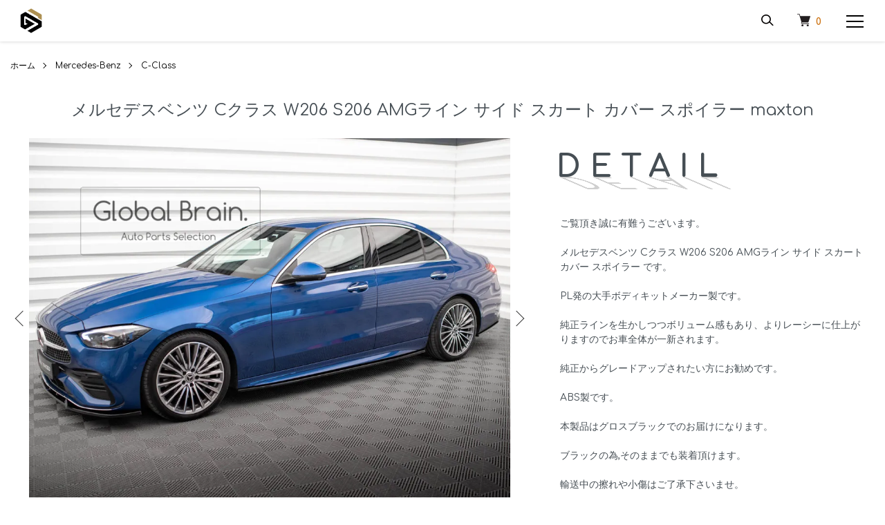

--- FILE ---
content_type: text/html; charset=EUC-JP
request_url: https://globalbrain-online.com/?pid=173091264
body_size: 12983
content:
<!DOCTYPE html PUBLIC "-//W3C//DTD XHTML 1.0 Transitional//EN" "http://www.w3.org/TR/xhtml1/DTD/xhtml1-transitional.dtd">
<html xmlns:og="http://ogp.me/ns#" xmlns:fb="http://www.facebook.com/2008/fbml" xmlns:mixi="http://mixi-platform.com/ns#" xmlns="http://www.w3.org/1999/xhtml" xml:lang="ja" lang="ja" dir="ltr">
<head>
<meta http-equiv="content-type" content="text/html; charset=euc-jp" />
<meta http-equiv="X-UA-Compatible" content="IE=edge,chrome=1" />
<meta name="viewport" content="width=device-width,initial-scale=1">
<title>メルセデスベンツ Cクラス W206 S206 AMGライン サイド スカート カバー スポイラー maxton - Global Brain.</title>
<meta name="Keywords" content="メルセデスベンツ Cクラス W206 S206 AMGライン サイド スカート カバー スポイラー maxton,global-brain" />
<meta name="Description" content="ご覧頂き誠に有難うございます。メルセデスベンツ Cクラス W206 S206 AMGライン サイド スカート カバー スポイラー です。PL発の大手ボディキットメーカー製です。純正ラインを生かしつつボリューム感もあり" />
<meta name="Author" content="" />
<meta name="Copyright" content="GMOペパボ" />
<meta http-equiv="content-style-type" content="text/css" />
<meta http-equiv="content-script-type" content="text/javascript" />
<link rel="stylesheet" href="https://globalbrain-online.com/css/framework/colormekit.css" type="text/css" />
<link rel="stylesheet" href="https://globalbrain-online.com/css/framework/colormekit-responsive.css" type="text/css" />
<link rel="stylesheet" href="https://img07.shop-pro.jp/PA01371/520/css/18/index.css?cmsp_timestamp=20250723115239" type="text/css" />
<link rel="stylesheet" href="https://img07.shop-pro.jp/PA01371/520/css/18/product.css?cmsp_timestamp=20250723115239" type="text/css" />

<link rel="alternate" type="application/rss+xml" title="rss" href="https://globalbrain-online.com/?mode=rss" />
<link rel="shortcut icon" href="https://img07.shop-pro.jp/PA01371/520/favicon.ico?cmsp_timestamp=20251203100954" />
<script type="text/javascript" src="//ajax.googleapis.com/ajax/libs/jquery/1.7.2/jquery.min.js" ></script>
<meta property="og:title" content="メルセデスベンツ Cクラス W206 S206 AMGライン サイド スカート カバー スポイラー maxton - Global Brain." />
<meta property="og:description" content="ご覧頂き誠に有難うございます。メルセデスベンツ Cクラス W206 S206 AMGライン サイド スカート カバー スポイラー です。PL発の大手ボディキットメーカー製です。純正ラインを生かしつつボリューム感もあり" />
<meta property="og:url" content="https://globalbrain-online.com?pid=173091264" />
<meta property="og:site_name" content="Global Brain." />
<meta property="og:image" content="https://img07.shop-pro.jp/PA01371/520/product/173091264.jpg?cmsp_timestamp=20230215133537"/>
<meta property="og:type" content="product" />
<meta property="product:price:amount" content="52900" />
<meta property="product:price:currency" content="JPY" />
<meta property="product:product_link" content="https://globalbrain-online.com?pid=173091264" />
<script src="//cdnjs.cloudflare.com/ajax/libs/jquery-cookie/1.4.1/jquery.cookie.min.js"></script>

<link rel="stylesheet" href="https://maxcdn.bootstrapcdn.com/font-awesome/4.4.0/css/font-awesome.min.css">
<script>
  var Colorme = {"page":"product","shop":{"account_id":"PA01371520","title":"Global Brain."},"basket":{"total_price":0,"items":[]},"customer":{"id":null},"inventory_control":"none","product":{"shop_uid":"PA01371520","id":173091264,"name":"\u30e1\u30eb\u30bb\u30c7\u30b9\u30d9\u30f3\u30c4 C\u30af\u30e9\u30b9 W206 S206 AMG\u30e9\u30a4\u30f3 \u30b5\u30a4\u30c9 \u30b9\u30ab\u30fc\u30c8 \u30ab\u30d0\u30fc \u30b9\u30dd\u30a4\u30e9\u30fc maxton","model_number":"ME-C-206-AMGLINE-K-SD1","stock_num":null,"sales_price":52900,"sales_price_including_tax":52900,"variants":[],"category":{"id_big":2208542,"id_small":3},"groups":[{"id":1767717}],"members_price":52900,"members_price_including_tax":52900}};

  (function() {
    function insertScriptTags() {
      var scriptTagDetails = [];
      var entry = document.getElementsByTagName('script')[0];

      scriptTagDetails.forEach(function(tagDetail) {
        var script = document.createElement('script');

        script.type = 'text/javascript';
        script.src = tagDetail.src;
        script.async = true;

        if( tagDetail.integrity ) {
          script.integrity = tagDetail.integrity;
          script.setAttribute('crossorigin', 'anonymous');
        }

        entry.parentNode.insertBefore(script, entry);
      })
    }

    window.addEventListener('load', insertScriptTags, false);
  })();
</script>
<script async src="https://zen.one/analytics.js"></script>
</head>
<body>
<meta name="colorme-acc-payload" content="?st=1&pt=10029&ut=173091264&at=PA01371520&v=20251203201947&re=&cn=89420abce51fa0a842ca6ac25a198b36" width="1" height="1" alt="" /><script>!function(){"use strict";Array.prototype.slice.call(document.getElementsByTagName("script")).filter((function(t){return t.src&&t.src.match(new RegExp("dist/acc-track.js$"))})).forEach((function(t){return document.body.removeChild(t)})),function t(c){var r=arguments.length>1&&void 0!==arguments[1]?arguments[1]:0;if(!(r>=c.length)){var e=document.createElement("script");e.onerror=function(){return t(c,r+1)},e.src="https://"+c[r]+"/dist/acc-track.js?rev=3",document.body.appendChild(e)}}(["acclog001.shop-pro.jp","acclog002.shop-pro.jp"])}();</script><link rel="stylesheet" type="text/css" href="//cdn.jsdelivr.net/npm/slick-carousel@1.8.1/slick/slick.css"/>
<script type="text/javascript" src="//cdn.jsdelivr.net/npm/slick-carousel@1.8.1/slick/slick.min.js"></script>
<script src="https://img.shop-pro.jp/tmpl_js/86/jquery.tile.js"></script>
<script src="https://img.shop-pro.jp/tmpl_js/86/jquery.skOuterClick.js"></script>
<script src="https://unpkg.com/scrollreveal"></script>
<link rel="preconnect" href="https://fonts.googleapis.com">
<link rel="preconnect" href="https://fonts.gstatic.com" crossorigin>
<link href="https://fonts.googleapis.com/css2?family=Comfortaa:wght@300;400;500;600;700&display=swap" rel="stylesheet">
<link href="https://fonts.googleapis.com/css2?family=East+Sea+Dokdo&family=Gugi&family=Tilt+Warp&family=Tourney:ital,wght@0,100..900;1,100..900&display=swap" rel="stylesheet">
 

<div class="cp_top">
  <div style="
  text-align: center;
  padding: 11px;
  font-size: 12px;
  ">auto parts sellection.</div>
</div>


<div class="l-header">
  <div class="l-header-main u-container">
    <div class="l-header-main__in">
      <div class="l-header-logo">
        <h1 class="l-header-logo__img class="is-txt"">
          <a class="" href="https://globalbrain-online.com/">
						<img src="https://img07.shop-pro.jp/PA01371/520/etc_base64/R0JfbG9nb18yKGJybnop.gif?cmsp_timestamp=20250428102331">
					</a>
        </h1>
              </div>
      <div class="l-header-search">
        <button class="l-header-search__btn js-mega-menu-btn js-search-btn">
          <img src="https://img.shop-pro.jp/tmpl_img/89/icon-search.svg" alt="検索" />
        </button>
        <div class="l-header-search__contents js-mega-menu-contents">
          <div class="l-header-search__box">
            <form action="https://globalbrain-online.com/" method="GET" class="l-header-search__form">
              <input type="hidden" name="mode" value="srh" /><input type="hidden" name="sort" value="n" />
              <div class="l-header-search__input">
                <input type="text" name="keyword" placeholder="商品検索" />
              </div>
              <button class="l-header-search__submit" type="submit">
                <img src="https://img.shop-pro.jp/tmpl_img/89/icon-search.svg" alt="送信" />
              </button>
            </form>
            <button class="l-header-search__close js-search-close" type="submit" aria-label="閉じる">
              <span></span>
              <span></span>
            </button>
          </div>
        </div>
        <div class="l-header-cart">
          <a href="https://globalbrain-online.com/cart/proxy/basket?shop_id=PA01371520&shop_domain=globalbrain-online.com">
            <img src="https://img.shop-pro.jp/tmpl_img/89/icon-cart.svg" alt="カートを見る" />
            <span class="p-global-header__cart-count">
              0
            </span>
          </a>
        </div>
      </div>
      <button class="l-menu-btn js-navi-open" aria-label="メニュー">
        <span></span>
        <span></span>
        <span></span>
      </button>
    </div>
    <div class="l-main-navi">
      <div class="l-main-navi__in">
        <ul class="l-main-navi-list">
          <li class="l-main-navi-list__item">
            <a href="https://globalbrain-online.com/">
              <div class="l-main-navi-list__ttl">
                home.
              </div>
            </a>
            <a href="https://globalbrain-online.com/">
              <button class="l-main-navi-list__link js-mega-menu-btn">
                home.
              </button>
            </a>
          </li>
          <li class="l-main-navi-list__item">
            <a href="https://global-brain.shop-pro.jp/?mode=srh&keyword=&sort=n">
              <div class="l-main-navi-list__ttl">
                all items.
              </div>
            </a>
            <a href="https://global-brain.shop-pro.jp/?mode=srh&keyword=&sort=n">
              <button class="l-main-navi-list__link js-mega-menu-btn">
                all items.
              </button>
            </a>
          </li>
          
          <li class="l-main-navi-list__item">
            <div class="l-main-navi-list__ttl category_btn">
              category.
            </div>
            <button class="l-main-navi-list__link js-mega-menu-btn">
              category.
            </button>
            <div class="l-mega-menu js-mega-menu-contents">
              <ul class="l-mega-menu-list">
                <li class="l-mega-menu-list__item">
                  <a class="l-mega-menu-list__link" href="https://global-brain.shop-pro.jp/?mode=cate&cbid=2208548&csid=0&sort=n">
                    <img src="https://img21.shop-pro.jp/PA01371/520/etc/faudi.png?cmsp_timestamp=20180215144711" width="100" height="100">
                  </a>
                </li>
                <li class="l-mega-menu-list__item">
                  <a class="l-mega-menu-list__link" href="https://global-brain.shop-pro.jp/?mode=cate&cbid=2208542&csid=0&sort=n">
                    <img src="https://img21.shop-pro.jp/PA01371/520/etc/fbenz.png?cmsp_timestamp=20180215144729" width="100" height="100">
                  </a>
                </li>
                <li class="l-mega-menu-list__item">
                  <a class="l-mega-menu-list__link" href="https://global-brain.shop-pro.jp/?mode=cate&cbid=2208550&csid=0&sort=n">
                    <img src="https://img21.shop-pro.jp/PA01371/520/etc/fbmw.png?cmsp_timestamp=20180215114140" width="100" height="100">
                  </a>
                </li>
                <li class="l-mega-menu-list__item">
                  <a class="l-mega-menu-list__link" href="https://global-brain.shop-pro.jp/?mode=cate&cbid=2208576&csid=0&sort=n">
                    <img src="https://img21.shop-pro.jp/PA01371/520/etc/flexus.png?cmsp_timestamp=20180215150927" width="100" height="100">
                  </a>
                </li>
                <li class="l-mega-menu-list__item">
                  <a class="l-mega-menu-list__link" href="https://global-brain.shop-pro.jp/?mode=cate&cbid=2208575&csid=0&sort=n">
                    <img src="https://img21.shop-pro.jp/PA01371/520/etc/fvw.png?cmsp_timestamp=20180215144751" width="100" height="100">
                  </a>
                </li>
                <li class="l-mega-menu-list__item">
                  <a class="l-mega-menu-list__link" href="https://global-brain.shop-pro.jp/?mode=cate&cbid=2208574&csid=0&sort=n">
                    <img src="https://img21.shop-pro.jp/PA01371/520/etc/fvolvo.png?cmsp_timestamp=20180215144802" width="100" height="100">
                  </a>
                </li>
                <li class="l-mega-menu-list__item">
                  <a class="l-mega-menu-list__link" href="https://global-brain.shop-pro.jp/?mode=cate&cbid=2208571&csid=0&sort=n">
                    <img src="https://img21.shop-pro.jp/PA01371/520/etc/fporche.png?cmsp_timestamp=20180215144813" width="100" height="100">
                  </a>
                </li>
                <li class="l-mega-menu-list__item">
                  <a class="l-mega-menu-list__link" href="https://global-brain.shop-pro.jp/?mode=cate&cbid=2743090&csid=0&sort=n">
                    <img src="https://img07.shop-pro.jp/PA01371/520/etc/top-tesla.PNG?cmsp_timestamp=20210719163424" width="100" height="100">
                  </a>
                </li>
                <li class="l-mega-menu-list__item">
                  <a class="l-mega-menu-list__link" href="https://global-brain.shop-pro.jp/?mode=cate&cbid=2208564&csid=0&sort=n">
                    <img src="https://img07.shop-pro.jp/PA01371/520/etc/fjaguar.png?cmsp_timestamp=20210618161659" width="100" height="100">
                  </a>
                </li>
                <li class="l-mega-menu-list__item">
                  <a class="l-mega-menu-list__link" href="https://global-brain.shop-pro.jp/?mode=cate&cbid=2208567&csid=0&sort=n">
                    <img src="https://img21.shop-pro.jp/PA01371/520/etc/flandrover.png?cmsp_timestamp=20180215144834" width="100" height="100">
                  </a>
                </li>
                <li class="l-mega-menu-list__item">
                  <a class="l-mega-menu-list__link" href="https://global-brain.shop-pro.jp/?mode=cate&cbid=2208570&csid=0&sort=n">
                    <img src="https://img07.shop-pro.jp/PA01371/520/etc/fpeugeot.png?cmsp_timestamp=20210618161756" width="100" height="100">
                  </a>
                </li>
                <li class="l-mega-menu-list__item">
                  <a class="l-mega-menu-list__link" href="https://global-brain.shop-pro.jp/?mode=cate&cbid=2743133&csid=0&sort=n">
                    <img src="https://img07.shop-pro.jp/PA01371/520/etc/top-renault.PNG?cmsp_timestamp=20210719163454" width="100" height="100">
                  </a>
                </li>
                <li class="l-mega-menu-list__item">
                  <a class="l-mega-menu-list__link" href="https://global-brain.shop-pro.jp/?mode=cate&cbid=2743134&csid=0&sort=n">
                    <img src="https://img07.shop-pro.jp/PA01371/520/etc/top-citroen.PNG?cmsp_timestamp=20210719163518" width="100" height="100">
                  </a>
                </li>
                <li class="l-mega-menu-list__item">
                  <a class="l-mega-menu-list__link" href="https://global-brain.shop-pro.jp/?mode=cate&cbid=2208556&csid=0&sort=n">
                    <img src="https://img07.shop-pro.jp/PA01371/520/etc/fbentley.png?cmsp_timestamp=20210618161343" width="100" height="100">
                  </a>
                </li>
                <li class="l-mega-menu-list__item">
                  <a class="l-mega-menu-list__link" href="https://global-brain.shop-pro.jp/?mode=cate&cbid=2210504&csid=0&sort=n">
                    <img src="https://img07.shop-pro.jp/PA01371/520/etc/fmase.png?cmsp_timestamp=20210618161139" width="100" height="100">
                  </a>
                </li>
                <li class="l-mega-menu-list__item">
                  <a class="l-mega-menu-list__link" href="https://global-brain.shop-pro.jp/?mode=cate&cbid=2208566&csid=0&sort=n">
                    <img src="https://img21.shop-pro.jp/PA01371/520/etc/fferrari.png?cmsp_timestamp=20180215150852" width="100" height="100">
                  </a>
                </li>
                <li class="l-mega-menu-list__item">
                  <a class="l-mega-menu-list__link" href="https://global-brain.shop-pro.jp/?mode=cate&cbid=2801338&csid=0&sort=n">
                    <img src="https://img07.shop-pro.jp/PA01371/520/etc/flamborghini.png?cmsp_timestamp=20220419142939" width="100" height="100">
                  </a>
                </li>
                <li class="l-mega-menu-list__item">
                  <a class="l-mega-menu-list__link" href="https://global-brain.shop-pro.jp/?mode=cate&cbid=2208568&csid=0&sort=n">
                    <img src="https://img21.shop-pro.jp/PA01371/520/etc/fmini.png?cmsp_timestamp=20180215150820" width="100" height="100">
                  </a>
                </li>
                <li class="l-mega-menu-list__item">
                  <a class="l-mega-menu-list__link" href="https://globalbrain-online.com/?mode=cate&csid=0&cbid=2740181&sort=n">
                    <img src="https://img07.shop-pro.jp/PA01371/520/etc_base64/ZmFsZmE.PNG?cmsp_timestamp=20230726150452" width="100" height="100">
                  </a>
                </li>
                <li class="l-mega-menu-list__item">
                  <a class="l-mega-menu-list__link" href="https://globalbrain-online.com/?mode=cate&csid=0&cbid=2740182&sort=n">
                    <img src="https://img07.shop-pro.jp/PA01371/520/etc_base64/ZmZpYXQ.PNG?cmsp_timestamp=20230726150751" width="100" height="100">
                  </a>
                </li>
                <li class="l-mega-menu-list__item">
                  <a class="l-mega-menu-list__link" href="https://globalbrain-online.com/?mode=cate&csid=0&cbid=2740183&sort=n">
                    <img src="https://img07.shop-pro.jp/PA01371/520/etc_base64/ZmFiYXJ0aA.png?cmsp_timestamp=20230726150751" width="100" height="100">
                  </a>
                </li>
                <li class="l-mega-menu-list__item">
                  <a class="l-mega-menu-list__link" href="https://globalbrain-online.com/?mode=cate&csid=0&cbid=2208557&sort=n">
                    <img src="https://img07.shop-pro.jp/PA01371/520/etc_base64/ZmNhZGlsbGFj.PNG?cmsp_timestamp=20230726150452" width="100" height="100">
                  </a>
                </li>
                <li class="l-mega-menu-list__item">
                  <a class="l-mega-menu-list__link" href="https://globalbrain-online.com/?mode=cate&csid=0&cbid=2208559&sort=n">
                    <img src="https://img07.shop-pro.jp/PA01371/520/etc_base64/ZmNocnlzbGVy.PNG?cmsp_timestamp=20230726150751" width="100" height="100">
                  </a>
                </li>
                <li class="l-mega-menu-list__item">
                  <a class="l-mega-menu-list__link" href="https://global-brain.shop-pro.jp/?mode=cate&cbid=2208551&csid=0&sort=n">
                    <img src="https://img21.shop-pro.jp/PA01371/520/etc/fford.png?cmsp_timestamp=20180215150618" width="100" height="100">
                  </a>
                </li>
                <li class="l-mega-menu-list__item">
                  <a class="l-mega-menu-list__link" href="https://global-brain.shop-pro.jp/?mode=cate&cbid=2208552&csid=0&sort=n">
                    <img src="https://img21.shop-pro.jp/PA01371/520/etc/fjeep.png?cmsp_timestamp=20180215150741" width="100" height="100">
                  </a>
                </li>
                <li class="l-mega-menu-list__item">
                  <a class="l-mega-menu-list__link" href="https://global-brain.shop-pro.jp/?mode=cate&cbid=2208560&csid=0&sort=n">
                    <img src="https://img07.shop-pro.jp/PA01371/520/etc/fdodge.png?cmsp_timestamp=20210618161620" width="100" height="100">
                  </a>
                </li>
                <li class="l-mega-menu-list__item">
                  <a class="l-mega-menu-list__link" href="https://global-brain.shop-pro.jp/?mode=cate&cbid=2208558&csid=0&sort=n">
                    <img src="https://img07.shop-pro.jp/PA01371/520/etc/fchevrolet.png?cmsp_timestamp=20210618161454" width="100" height="100">
                  </a>
                </li>
              </ul>
              <ul class="l-mega-menu-list">
                <li class="l-mega-menu-list__item">
                  <a class="l-mega-menu-list__link" href="https://global-brain.shop-pro.jp/?mode=cate&cbid=2208578&csid=0&sort=n">
                    <img src="https://img21.shop-pro.jp/PA01371/520/etc/ftoyota.png?cmsp_timestamp=20180215151000" width="100" height="100">
                  </a>
                </li>
                <li class="l-mega-menu-list__item">
                  <a class="l-mega-menu-list__link" href="https://global-brain.shop-pro.jp/?mode=cate&cbid=2208580&csid=0&sort=n">
                    <img src="https://img21.shop-pro.jp/PA01371/520/etc/fnissan.png?cmsp_timestamp=20180215151015" width="100" height="100">
                  </a>
                </li>
                <li class="l-mega-menu-list__item">
                  <a class="l-mega-menu-list__link" href="https://global-brain.shop-pro.jp/?mode=cate&cbid=2208577&csid=0&sort=n">
                    <img src="https://img21.shop-pro.jp/PA01371/520/etc/fmazda.png?cmsp_timestamp=20180215151028" width="100" height="100">
                  </a>
                </li>
                <li class="l-mega-menu-list__item">
                  <a class="l-mega-menu-list__link" href="https://global-brain.shop-pro.jp/?mode=cate&cbid=2208581&csid=0&sort=n">
                    <img src="https://img21.shop-pro.jp/PA01371/520/etc/fmitsubishi.png?cmsp_timestamp=20180215151102" width="100" height="100">
                  </a>
                </li>
                <li class="l-mega-menu-list__item">
                  <a class="l-mega-menu-list__link" href="https://global-brain.shop-pro.jp/?mode=cate&cbid=2208582&csid=0&sort=n">
                    <img src="https://img21.shop-pro.jp/PA01371/520/etc/fsubaru.png?cmsp_timestamp=20180215151124" width="100" height="100">
                  </a>
                </li>
                <li class="l-mega-menu-list__item">
                  <a class="l-mega-menu-list__link" href="https://global-brain.shop-pro.jp/?mode=cate&cbid=2560711&csid=0&sort=n">
                    <img src="https://img21.shop-pro.jp/PA01371/520/etc/Honda.png?cmsp_timestamp=20201029112025" width="100" height="100">
                  </a>
                </li>
                <li class="l-mega-menu-list__item">
                  <a class="l-mega-menu-list__link" href="https://global-brain.shop-pro.jp/?mode=cate&cbid=2743135&csid=0&sort=n">
                    <img src="https://img07.shop-pro.jp/PA01371/520/etc/top-suzuki.PNG?cmsp_timestamp=20210719163535" width="100" height="100">
                  </a>
                </li>
              </ul>
            </div>
          </li>
          
          <li class="l-main-navi-list__item">
            <a href="https://globalbrain-online.com/?mode=sk">
              <div class="l-main-navi-list__ttl">
                ordering info.
              </div>
            </a>
            <a href="https://globalbrain-online.com/?mode=sk">
              <button class="l-main-navi-list__link js-mega-menu-btn">
                ordering info.
              </button>
            </a>
          </li>
          <li class="l-main-navi-list__item">
            <a href="https://global-brain.shop-pro.jp/customer/inquiries/new">
              <div class="l-main-navi-list__ttl">
                contact.
              </div>
            </a>
            <a href="https://global-brain.shop-pro.jp/customer/inquiries/new">
              <button class="l-main-navi-list__link js-mega-menu-btn">
                contact.
              </button>
            </a>
          </li>
        </ul>
        <div class="l-help-navi-box">
          <ul class="l-help-navi-list">
            <li class="l-help-navi-list__item">
              <a class="l-help-navi-list__link" href="https://globalbrain-online.com/?mode=myaccount"><i class="icon-w icon-user"></i> my account</a>
            </li>
                                                <li class="l-help-navi-list__item">
              <a class="l-help-navi-list__link" href="https://globalbrain-online.com/customer/signup/new"><i class="icon-w icon-adduser"></i>create account</a>
            </li>
                        <li class="l-help-navi-list__item">
              <a class="l-help-navi-list__link" href="https://globalbrain-online.com/?mode=login&shop_back_url=https%3A%2F%2Fglobalbrain-online.com%2F"><i class="icon-w icon-login"></i> login</a>
            </li>
                                  </ul>
          <ul class="l-sns-navi-list u-opa">
            <!--
                        <li class="l-sns-navi-list__item">
            <a href="https://instagram.com/global_brain.official" target="_blank">
            <i class="icon-lg-w icon-instagram" aria-label="instagram"></i>
          </a>
        </li>
                        <li class="l-sns-navi-list__item">
        <a href="https://facebook.com/Global-Brain-285031388527046" target="_blank">
        <i class="icon-lg-w icon-facebook" aria-label="Facebook"></i>
      </a>
    </li>
        <!-- <li class="l-sns-navi-list__item">
<a href="" target="_blank">
<i class="icon-lg-b icon-pinterest" aria-label="pinterest"></i>
</a>
</li> -->
</ul>
</div>
</div>
</div>
<div class="l-main-navi-overlay js-navi-close"></div>
</div>
</div>


<div class="l-main product">
  <link href="https://img.shop-pro.jp/tmpl_js/86/slick.css" rel="stylesheet" type="text/css">
<link href="https://img.shop-pro.jp/tmpl_js/86/slick-theme.css" rel="stylesheet" type="text/css">

<div class="p-product">
  
  <div class="c-breadcrumbs u-container">
    <ul class="c-breadcrumbs-list" style="margin: 0;">
      <li class="c-breadcrumbs-list__item">
        <a href="https://globalbrain-online.com/">
          ホーム
        </a>
      </li>
            <li class="c-breadcrumbs-list__item">
        <a href="?mode=cate&cbid=2208542&csid=0&sort=n">
          Mercedes-Benz
        </a>
      </li>
                  <li class="c-breadcrumbs-list__item">
        <a href="?mode=cate&cbid=2208542&csid=3&sort=n">
          C-Class
        </a>
      </li>
          </ul>
  </div>
  
    <div class="p-product u-container">
    <form name="product_form" method="post" action="https://globalbrain-online.com/cart/proxy/basket/items/add">
							<h2 class="p-product-info__ttl move-scale2">
            メルセデスベンツ Cクラス W206 S206 AMGライン サイド スカート カバー スポイラー maxton
          </h2>
      <div class="p-product-main">
        
        <div class="p-product-img move-left2">
          <div class="p-product-img__main js-images-slider">
            <div class="p-product-img__main-item">
                            <img src="https://img07.shop-pro.jp/PA01371/520/product/173091264.jpg?cmsp_timestamp=20230215133537" alt="" />
                          </div>
                                                <div class="p-product-img__main-item">
              <img src="https://img07.shop-pro.jp/PA01371/520/product/173091264_o1.jpg?cmsp_timestamp=20230215133537" alt="" />
            </div>
                                                <div class="p-product-img__main-item">
              <img src="https://img07.shop-pro.jp/PA01371/520/product/173091264_o2.jpg?cmsp_timestamp=20230215133537" alt="" />
            </div>
                                                <div class="p-product-img__main-item">
              <img src="https://img07.shop-pro.jp/PA01371/520/product/173091264_o3.jpg?cmsp_timestamp=20230215133537" alt="" />
            </div>
                                                                                                                                                                                                                                                                                                                                                                                                                                                                                                                                                                                                                                                                                                                                                                                                                                                                                                                                                                                                                                                                                                                                                                                              </div>
                    <div class="p-product-img__thumb">
            <div class="u-overflow-slide">
              <ul class="p-product-thumb-list">
                                <li class="p-product-thumb-list__item">
                  <div class="p-product-thumb-list__img">
                    <img src="https://img07.shop-pro.jp/PA01371/520/product/173091264.jpg?cmsp_timestamp=20230215133537" alt="" />
                  </div>
                </li>
                                                                <li class="p-product-thumb-list__item">
                  <div class="p-product-thumb-list__img">
                    <img src="https://img07.shop-pro.jp/PA01371/520/product/173091264_o1.jpg?cmsp_timestamp=20230215133537" alt="" />
                  </div>
                </li>
                                                                <li class="p-product-thumb-list__item">
                  <div class="p-product-thumb-list__img">
                    <img src="https://img07.shop-pro.jp/PA01371/520/product/173091264_o2.jpg?cmsp_timestamp=20230215133537" alt="" />
                  </div>
                </li>
                                                                <li class="p-product-thumb-list__item">
                  <div class="p-product-thumb-list__img">
                    <img src="https://img07.shop-pro.jp/PA01371/520/product/173091264_o3.jpg?cmsp_timestamp=20230215133537" alt="" />
                  </div>
                </li>
                                                                                                                                                                                                                                                                                                                                                                                                                                                                                                                                                                                                                                                                                                                                                                                                                                                                                                                                                                                                                                                                                                                                                                                                                                                                                                                                                                                                                                                                                                                                                                              </ul>
            </div>
          </div>
                  </div>
        
        
        <div class="p-product-info move-right2">
          
          
          <div class="p-product-detail">
            <div class="p-product-other">
              
              <div class="p-product-explain">
                <h3 class="p-product__ttl">
                  DETAIL
                </h3>
								<h3 class="p-product__ttl_shadow">
                  DETAIL
                </h3>
                <div class="p-product-explain__body">
                  ご覧頂き誠に有難うございます。<br />
<br />
メルセデスベンツ Cクラス W206 S206 AMGライン サイド スカート カバー スポイラー です。<br />
<br />
PL発の大手ボディキットメーカー製です。<br />
<br />
純正ラインを生かしつつボリューム感もあり、よりレーシーに仕上がりますのでお車全体が一新されます。<br />
<br />
純正からグレードアップされたい方にお勧めです。<br />
<br />
ABS製です。<br />
<br />
本製品はグロスブラックでのお届けになります。<br />
<br />
ブラックの為,そのままでも装着頂けます。<br />
<br />
輸送中の擦れや小傷はご了承下さいませ。<br />
<br />
念の為,在庫確認をお願い致します。<br />
<br />
取説は付属しません。<br />
<br />
純正パーツや内外装パーツも取り扱い御座いますので、お探しの商品等御座いましたら、 お問合わせください。
                </div>
              </div>
              
						  
          <div class="p-product-info__id">
            ME-C-206-AMGLINE-K-SD1
          </div>
              
              <div class="p-product-price">
                                <div class="p-product-price__sell">
                  52,900円(内税)
                </div>
                                                              </div>
              
              
                            
              
                            
              
              <div class="p-product-form">
                                <div class="p-product-form-stock">
                  <div class="p-product-form-stock__input">
                    <input type="text" name="product_num" value="1" />
                    <span class="p-product-form-stock__unit"></span>
                  </div>
                                  </div>
                                <div class="p-product-form-btn">
                  <div class="p-product-form-btn__cart">
                                                            <div class="disable_cartin">
                      <button class="c-btn-cart" type="submit">
                        <i class="c-icon-cart"></i>カートに入れる
                      </button>
                    </div>
                                        <p class="p-product-form__error-message stock_error"></p>
                                                          </div>
                </div>
								<!-- <div style="
    padding: 15px;
    border: dashed 3px #FF9800;
    line-height: 15px;
    text-align: center;
    color: black;
">
									<h2 style="margin-top: 3px;">お盆休みのお知らせ</h2><br>
									弊社では、以下の期間をお盆休みとさせていただきます。<h3 style="
">8月10日 ～ 8月18日 迄</h3>
									
									
									ご迷惑をお掛けしますが、何卒ご了承くださいますようお願い申し上げます。<br>
								</div> -->
              </div>
              
              
              <ul class="p-product-sns-list">
                <li class="p-product-sns-list__item">
                  <div class="line-it-button" data-lang="ja" data-type="share-a" data-ver="3"
                         data-color="default" data-size="small" data-count="false" style="display: none;"></div>
                       <script src="https://www.line-website.com/social-plugins/js/thirdparty/loader.min.js" async="async" defer="defer"></script>
                </li>
                <li class="p-product-sns-list__item">
                  <a href="https://twitter.com/share" class="twitter-share-button" data-url="https://globalbrain-online.com/?pid=173091264" data-text="" data-lang="ja" >ツイート</a>
<script charset="utf-8">!function(d,s,id){var js,fjs=d.getElementsByTagName(s)[0],p=/^http:/.test(d.location)?'http':'https';if(!d.getElementById(id)){js=d.createElement(s);js.id=id;js.src=p+'://platform.twitter.com/widgets.js';fjs.parentNode.insertBefore(js,fjs);}}(document, 'script', 'twitter-wjs');</script>
                </li>
								<li class="p-product-sns-list__item">
                  
                </li>
              </ul>
							
							<!-- <div class="notice">
								<span class="box-title">年末年始の営業日に関するおしらせ</span>
								<p>誠に勝手ながら、弊社では下記の期間を年末年始休業とさせていただきます。<br>
									<b>【休業期間：2023年 12月28日(木) ～ 2024年 1月4日(木)】</b></p>
							</div> -->
							
              
              <hr style="border-top: 1px solid #0000005c;">
              <ul class="p-product-link-list">
                <li class="p-product-link-list__item">
                  <a href="https://globalbrain-online.com/?mode=sk#return">返品について</a>
                </li>
                <li class="p-product-link-list__item">
                  <a href="https://globalbrain-online.com/?mode=sk#info">特定商取引法に基づく表記</a>
                </li>
                                <li class="p-product-link-list__item">
                  <a href="https://global-brain.shop-pro.jp/customer/products/173091264/inquiries/new">この商品について問い合わせる</a>
                </li>
                <li class="p-product-link-list__item">
                  <a href="https://globalbrain-online.com/?mode=cate&cbid=2208542&csid=3&sort=n">買い物を続ける</a>
                </li>
              </ul>
              <hr style="border-top: 1px solid #0000005c;">
            </div>
          </div>
          
                    
          
                    
        </div>
        <div class="notice_order">
            <div class="notice_order_txt">
              <span style="font-size:11px;"><b><big>・ご注文確認メールに関しまして</big></b><br>
                ※<font color="red">ご注文確認メールが届かない場合</font><br>
                迷惑メールの扱いとなっている可能性もあるため、<strong>必ず迷惑メールフォルダもご確認ください。</strong><br>
                受信していない場合は、メールアドレスの誤入力や配信トラブルが考えられます。<br>
                必ず下記のメールアドレスまで、直接お問い合わせいただきますようお願いいたします。<br>
								お問い合わせは、<strong><a href="mailto:address"><font color="blue">こちらから</font></a></strong><br>
              </span>
              <br>
              
              <span style="font-size:11px;"><b><big>・お届け先に関しまして</big></b><br>
                ※法人様または店舗様がお届け先の場合は<br>
                <strong><b>必ず、<u><font color="red">法人名</font></u>、<u><font color="red">店舗名</font></u>もご記入の上</b></strong><br>
                ご注文のお手続きをしていただきますようお願いいたします。<br>
              </span>
            </div>
            <div class="notice_order_txt">
              
              <span style="font-size:11px;"><b><big>・不良品について</big></b><br>
                商品が当店に入荷した段階で、一度開封し検品させていただいております。<br>
                その際、もし傷や破損があった場合は<br>
                返金または、再度 商品の手配(1.5～2ヶ月)での対応をさせていただいております。<br>
              </span>
              
              <br>
              
              <span style="font-size:11px;"><b><big>・納期について</big></b><br>
                納車等による納期に間に合わない場合でも<br>
                <strong><b><font color="blue">工賃などの責任は一切負いかねます。</font></b></strong>
              </span>
              
              <br><br>
              
              <span style="font-size:11px;"><b><big>・オプション選択が可能な商品について</big></b><br>
                オプション選択が可能な、トランクスポイラーについて<br>
                当商品のオプションカラー（グロスブラック / カーボンルック）は<br>
                <strong><font color="red"><b>表面</b></font>のみの加工となっており、<font color="blue"><b>背面</b></font>と<font color="blue"><b>底面</b></font>は<b>素地</b>のブラックとなります。</strong>
              </span>
							<br><br>
              
              <span style="font-size:11px;"><b><big>・Maxton Design ロゴステッカーについて</big></b><br>
                当メーカーのパーツに貼付しているステッカーは<br>
                商品のページに記載されている画像とは<br>
								<b>色や形状、デザイン</b>が異なる場合があります。<br>
								赤黒のステッカー<font color="red">(※1)</font>が基本となっておりましたが<br>
								この度、メーカーのロゴが<b>リニューアル</b>され<br>
								今後は<b>白黒のステッカー</b><font color="red">(※2)</font>が<br>
								<b>基本カラー</b>となる予定です。<br>
                ご理解の程よろしくお願いいたします。<br>
              </span>
            </div>
            <div class="notice_order_img">
              <center><img src="https://img07.shop-pro.jp/PA01371/520/etc_base64/bXhfYXR0bnM.jpg?cmsp_timestamp=20250723115223">
              </center>
            </div>
          </div>
        </div>
        <input type="hidden" name="user_hash" value="e718b9a60c66b32cf468c622b85b1d1e"><input type="hidden" name="members_hash" value="e718b9a60c66b32cf468c622b85b1d1e"><input type="hidden" name="shop_id" value="PA01371520"><input type="hidden" name="product_id" value="173091264"><input type="hidden" name="members_id" value=""><input type="hidden" name="back_url" value="https://globalbrain-online.com/?pid=173091264"><input type="hidden" name="reference_token" value="5e0167d995d545f5a8b2d8cdd439c553"><input type="hidden" name="shop_domain" value="globalbrain-online.com">
      </form>
          </div>
            
    

    
    
    <script src="https://img.shop-pro.jp/tmpl_js/86/slick.min.js"></script>
    
    <script type="text/javascript">
      $(document).on("ready", function() {
        var slider = ".js-images-slider";
        var thumbnailItem = ".p-product-thumb-list__item";
        
        $(thumbnailItem).each(function() {
          var index = $(thumbnailItem).index(this);
          $(this).attr("data-index",index);
        });
        
        $(slider).on('init',function(slick) {
          var index = $(".slide-item.slick-slide.slick-current").attr("data-slick-index");
          $(thumbnailItem+'[data-index="'+index+'"]').addClass("is-current");
        });
        
        $(slider).slick( {
          autoplay: false,
          arrows: true,
          infinite: true
        });
        
        $(thumbnailItem).on('click',function() {
          var index = $(this).attr("data-index");
          $(slider).slick("slickGoTo",index,false);
        });
        
        $(slider).on('beforeChange',function(event,slick, currentSlide,nextSlide){
          $(thumbnailItem).each(function() {
            $(this).removeClass("is-current");
          });
          $(thumbnailItem+'[data-index="'+nextSlide+'"]').addClass("is-current");
        });
      });
    </script></div>

<div class="l-bottom u-container">
  <div class="p-shop-info">
    
        
    
        
  </div>
</div>

<ul id="dropmenu2" class="dropmenu2">
  <li>
    <a class="hov-li" href="https://global-brain.shop-pro.jp/?mode=srh&amp;keyword=rdx&sort=n">
      <img src="https://img21.shop-pro.jp/PA01371/520/etc/free-brand3.png?cmsp_timestamp=20180222170459" width="120" height="120">
    </a>
  </li>
  <li>
    <a class="hov-li" href="https://global-brain.shop-pro.jp/?mode=srh&amp;keyword=maxton&sort=n">
      <img src="https://img21.shop-pro.jp/PA01371/520/etc/free-brand2.png?cmsp_timestamp=20180222170933" width="120" height="120">
    </a>
  </li>
  <li>
    <a class="hov-li" href="https://global-brain.shop-pro.jp/?mode=srh&amp;keyword=flow&sort=n">
      <img src="https://img21.shop-pro.jp/PA01371/520/etc/free-brand4.png?cmsp_timestamp=20180222170951" width="120" height="120">
    </a>
  </li>
  <li>
    <a class="hov-li" href="https://global-brain.shop-pro.jp/?mode=srh&amp;keyword=ingo+noak&sort=n">
      <img src="https://img21.shop-pro.jp/PA01371/520/etc/free-brand5.png?cmsp_timestamp=20180222171005" width="120" height="120">
    </a>
  </li>
</ul>
<div class="">
  <div class="p-shopguide u-contents-s">
    <h2 class="u-visually-hidden">
      ショッピングガイド
    </h2>
    <div class="p-shopguide-wrap">
            <div class="p-shopguide-column">
        <div class="p-shopguide-box js-matchHeight">
          <div class="p-shopguide-head">
            <div class="p-shopguide__icon">
              <img src="https://img.shop-pro.jp/tmpl_img/86/shopguide-icon-shipping.png" alt="" />
            </div>
            <h3 class="c-ttl-sub">
              SHIPPING
              <span class="c-ttl-sub__ja">配送・送料について</span>
            </h3>
          </div>
          <dl class="p-shopguide-txt">
                        <dt class="p-shopguide__ttl">
              佐川急便
            </dt>
            <dd class="p-shopguide__body">
                            １回のお買い上げ商品の合計金額が<br />
190,000円以上の場合は送料が無料となります。<br />
大型商品の場合は自動的に西濃運輸になります。
            </dd>
                        <dt class="p-shopguide__ttl">
              西濃運輸
            </dt>
            <dd class="p-shopguide__body">
                            １回のお買い上げ商品の合計金額が<br />
190,000円以上の場合は送料が無料となります。<br />
大型商品の場合は自動的にこちらの西濃運輸になります。
            </dd>
                        <dd class="p-shopguide__body">商品はお取り寄せになります。<br>
              <br>
              メーカー在庫がある場合は届けに約2週間～3週間程頂いております。<br>
              受注生産品やバックオーダー品は 約 2～2.5ヶ月 前後 頂いております。<br>
              現地メーカーの在庫状況や運送状況により<br>
              多少遅れが出る場合も御座いますので、<br>
              その際はご了承御願い致します。<br>
              <br>
            </dl>
          </div>
        </div>
                <div class="p-shopguide-column">
          <div class="p-shopguide-box js-matchHeight">
            <div class="p-shopguide-head">
              <div class="p-shopguide__icon">
                <img src="https://img.shop-pro.jp/tmpl_img/86/shopguide-icon-return.png" alt="" />
              </div>
              <h3 class="c-ttl-sub">
                RETURN
                <span class="c-ttl-sub__ja">返品について</span>
              </h3>
            </div>
            <dl class="p-shopguide-txt">
                            <dt class="p-shopguide__ttl">
                不良品
              </dt>
              <dd class="p-shopguide__body">
                商品が当店に入荷した段階で、一度開封し検品させていただいております。<br />
その際、もし傷や破損があった場合は、<br />
返金または、再度 商品の手配(1.5～2ヶ月)での対応をさせていただいております。<br />
<br />
商品到着後、7日以内に速やかにご連絡ください。商品に欠陥がある場合を除き、返品には応じかねますのでご了承ください。<br />
期限を過ぎますといかなる理由でも保証対象外となります。<br />
<br />
お客様のご都合でのご返品は一切お受けいたしません。<br />
<br />
商品の性質上、細心の注意を払っておりますが、輸送、梱包時にまれに小傷が出来る場合が御座いますが、輸入品の為、その点をご了承下さい。
              </dd>
                                          <dt class="p-shopguide__ttl">
                返品期限
              </dt>
              <dd class="p-shopguide__body">
                商品到着後７日以内とさせていただきます。<br />
取付された物、使用された物、加工された物、それに付随する取り付け費用に付きましては、いかなるクレームにもご対応出来かねます。 
              </dd>
                                          <dt class="p-shopguide__ttl">
                返品送料
              </dt>
              <dd class="p-shopguide__body">
                お客様都合による返品はお受けしておりません。<br />
不良品に該当する場合は当方で負担いたします。<br />
付属するステッカー等はノベルティとなりますので色のご指定やそれによるご返品はお受けできません。
              </dd>
                          </dl>
          </div>
        </div>
                <div class="p-shopguide-column">
          <div class="p-shopguide-box js-matchHeight">
            <div class="p-shopguide-head">
              <div class="p-shopguide__icon">
                <img src="https://img.shop-pro.jp/tmpl_img/86/shopguide-icon-payment.png" alt="" />
              </div>
              <h3 class="c-ttl-sub">
                PAYMENT
                <span class="c-ttl-sub__ja">お支払いについて</span>
              </h3>
            </div>
            <dl class="p-shopguide-txt">
                            <dt class="p-shopguide__ttl">
                銀行振り込み
              </dt>
              <dd class="p-shopguide__body">
                                                
              </dd>
                          </dl>
          </div>
        </div>
              </div>
    </div>
    
    <div class="map">
      <iframe src="https://www.google.com/maps/embed?pb=!1m18!1m12!1m3!1d11926.108773540662!2d135.69071127267677!3d34.85728971116418!2m3!1f0!2f0!3f0!3m2!1i1024!2i768!4f13.1!3m3!1m2!1s0x60011b6b2ec71d8f%3A0xd432938f35e8dcaf!2z44CSNjE0LTgzNjUg5Lqs6YO95bqc5YWr5bmh5biC55S35bGx6YeR5oyv77yR4oiS77yR77yR!5e0!3m2!1sja!2sjp!4v1619091507818!5m2!1sja!2sjp" width="100%" height="450" style="border:0;" allowfullscreen="" loading="lazy">
      </iframe>
    </div>
    <div class="l-footer">
      <div class="u-container">
        <div class="l-footer-main">
          <div class="l-footer-shopinfo">
            <div class="l-footer-shopinfo__logo">
              Global Brain.
            </div>
            <p>〒614-8365<br><i class="icon-w icon-location"></i>京都府 八幡市 男山金振 1 - 11</p>
            <p><i class="icon-w icon-call"></i> 075-950-0924</p>
						<div style="
    padding: 10px;
    font-size: 12px;
    line-height: 15px;
    border: dashed 1px #ffffff;
    position: relative;
">
	<p style="
    position: absolute;
    right: 20px;
    bottom: 45%;
    font-size: 60px;
    color: darkred;
">
▲
</p>
<p style="
    position: absolute;
    right: 45px;
    bottom: 44%;
    font-size: 30px;
    color: white;
">
!
</p>

<b style="
">お電話</b>での適合確認などについてのお問い合わせは<br>
            <b>専門知識のあるスタッフが不在の際、<br>
							すぐにお答えできない可能性があるため</b><br>
            <br>
            お問い合わせの際は、<br>
						<b>「問い合わせフォーム」</b>や<b>「メール」</b>または<b>「FAX」</b>にて<br>
            お問い合わせいただきますようお願いいたします。<br>
</div>
            <img class="co-op"src="https://img07.shop-pro.jp/PA01371/520/etc_base64/Y28tb3BfbmV3.png?cmsp_timestamp=20230821155747">
                            <div class="l-footer-qrcode">
          <img src="https://img07.shop-pro.jp/PA01371/520/qrcode.jpg?cmsp_timestamp=20251203100954" />
        </div>
              </div>
      <div class="l-footer-navi">
        <ul class="l-footer-navi-list">
          <li class="l-footer-navi-list__item">
            <a class="l-footer-navi-list__link" href="https://globalbrain-online.com/">
              <i class="icon-w icon-home"></i> ホーム
            </a>
          </li>
          <li class="l-footer-navi-list__item">
            <a class="l-footer-navi-list__link" href="https://globalbrain-online.com/?mode=sk#delivery">
              <i class="icon-w icon-globe"></i> 配送・送料について
            </a>
          </li>
          <li class="l-footer-navi-list__item">
            <a class="l-footer-navi-list__link" href="https://globalbrain-online.com/?mode=sk#return">
              <i class="icon-w icon-warning"></i> 返品について
            </a>
          </li>
          <li class="l-footer-navi-list__item">
            <a class="l-footer-navi-list__link" href="https://globalbrain-online.com/?mode=sk#payment">
              <i class="icon-w icon-credit_card"></i> 支払い方法について
            </a>
          </li>
          <li class="l-footer-navi-list__item">
            <a class="l-footer-navi-list__link" href="https://globalbrain-online.com/?mode=sk#info">
              <i class="icon-w icon-text_doc"></i> 特定商取引法に基づく表記
            </a>
          </li>
          <li class="l-footer-navi-list__item">
            <a class="l-footer-navi-list__link" href="https://globalbrain-online.com/?mode=privacy">
              <i class="icon-w icon-circled_info"></i> プライバシーポリシー
            </a>
          </li>
          <li class="l-footer-navi-list__item">
            <a class="l-footer-navi-list__link" href="https://globalbrain-online.com/?mode=myaccount">
              <i class="icon-w icon-user"></i> マイアカウント
            </a>
          </li>
                                        <li class="l-footer-navi-list__item">
            <a class="l-footer-navi-list__link" href="https://globalbrain-online.com/customer/signup/new">
              <i class="icon-w icon-adduser"></i> 会員登録
            </a>
          </li>
                    <li class="l-footer-navi-list__item">
            <a class="l-footer-navi-list__link" href="https://globalbrain-online.com/?mode=login&shop_back_url=https%3A%2F%2Fglobalbrain-online.com%2F">
              <i class="icon-w icon-login"></i> ログイン
            </a>
          </li>
                              <li class="l-footer-navi-list__item">
                        <a class="l-footer-navi-list__link" href="https://globalbrain-online.com/cart/proxy/basket?shop_id=PA01371520&shop_domain=globalbrain-online.com">
              <i class="icon-w icon-cart"></i> カートを見る
            </a>
                      </li>
          <li class="l-footer-navi-list__item">
            <a class="l-footer-navi-list__link" href="https://global-brain.shop-pro.jp/customer/inquiries/new">
              <i class="icon-w icon-circled_help"></i> お問い合わせ
            </a>
          </li>
        </ul>
      </div>
    </div>
  </div>
			<div class="footersns">
				<ul class="l-footer-sns-list u-opa">
          <li class="l-footer-sns-list__item">
            <a href="https://instagram.com/global_brain.official" target="_blank">
							<img src="https://img07.shop-pro.jp/PA01371/520/etc_base64/c25zX2ljb24taW5zdGE.png?cmsp_timestamp=20230904135053">
							<img class="sns-shadow" src="https://img07.shop-pro.jp/PA01371/520/etc_base64/c25zX2ljb24taW5zdGE.png?cmsp_timestamp=20230904135053">
            </a>
          </li>
          <li class="l-footer-sns-list__item">
             <a href="https://facebook.com/Global-Brain-285031388527046" target="_blank">
               <img src="https://img07.shop-pro.jp/PA01371/520/etc_base64/c25zX2ljb24tZmFjZWJvb2s.png?cmsp_timestamp=20230904135053">
							 <img class="sns-shadow" src="https://img07.shop-pro.jp/PA01371/520/etc_base64/c25zX2ljb24tZmFjZWJvb2s.png?cmsp_timestamp=20230904135053">
             </a>
          </li>
          <!-- <li class="l-footer-sns-list__item">
            <a href="" target="_blank">
              <i class="icon-lg-b icon-pinterest" aria-label="pinterest"></i>
            </a>
          </li> -->
        </ul>
					</div>
</div>
</div>
<script src="https://img.shop-pro.jp/tmpl_js/86/jquery.biggerlink.min.js"></script>
<script src="https://img.shop-pro.jp/tmpl_js/86/jquery.matchHeight-min.js"></script>
<script src="https://img.shop-pro.jp/tmpl_js/86/what-input.js"></script>

<script type="text/javascript">
  $(document).ready(function() {
    //category search
    $(".js-mega-menu-btn").on("click",function() {
      if ($(this).hasClass("is-on")) {
        $(this).removeClass("is-on");
        $(this).next(".js-mega-menu-contents").fadeOut(200,"swing");
      } else {
        $(".js-mega-menu-btn").removeClass("is-on");
        $(".js-mega-menu-btn").next().fadeOut(200,"swing");
        $(this).addClass("is-on");
        $(this).next(".js-mega-menu-contents").fadeIn(200,"swing");
      }
    });
    $(".js-search-close").on('click',function() {
      $(".l-header-search__contents").fadeOut(200,"swing");
      $(".l-header-search__btn").removeClass("is-on");
    });
    $(".js-search-btn").on('click',function() {
      $(".l-main-navi").removeClass("is-open");
      $(".js-navi-open").removeClass("is-on");
    });
    
    //hamburger
    $(".js-navi-open,.js-navi-close").on('click',function() {
      $(".l-header-search__contents").fadeOut(200,"swing");
      $(".l-header-search__btn").removeClass("is-on");
      $(".l-header").toggleClass("is-open");
      $(".l-main-navi").toggleClass("is-open");
      $(".l-menu-btn").toggleClass("is-on");
      $(".l-main-navi-overlay").toggleClass("is-on");
      $("body").toggleClass("active");
    });
  });
</script>

<script type="text/javascript">
  $(document).ready(function() {
    var header = $(".l-header")
    var headerHeight = header.outerHeight()
    var navPos = $(".l-main-navi").offset().top
    
    $(window).on("load scroll", function() {
      var value = $(this).scrollTop();
      if ( value > navPos ) {
        $(".l-header").addClass("is-fixed");
        $(".l-main").css("margin-top", headerHeight);
      } else {
        $(".l-header").removeClass("is-fixed");
        $(".l-main").css("margin-top", '0');
      }
    });
    $(window).on("load resize", function() {
      if ($(window).width() < 1030) {
        $("body").css("", header.outerHeight());
      } else {
        $("body").css("", "");
      }
    });
  });
</script>

<script type="text/javascript">
  $(document).ready(function() {
    $(".js-bigger").biggerlink();
  });
</script>

<script type="text/javascript">
  $(document).ready(function() {
    $(".js-matchHeight").matchHeight();
  });
</script>

<script>
  $(function () {
    function window_size_switch_func() {
      if($(window).width() >= 768) {
        // product option switch -> table
        $('#prd-opt-table').html($('.prd-opt-table').html());
        $('#prd-opt-table table').addClass('table table-bordered');
        $('#prd-opt-select').empty();
      } else {
        // product option switch -> select
        $('#prd-opt-table').empty();
        if($('#prd-opt-select > *').size() == 0) {
          $('#prd-opt-select').append($('.prd-opt-select').html());
        }
      }
    }
    window_size_switch_func();
    $(window).load(function () {
      $('.history-unit').tile();
    });
    $(window).resize(function () {
      window_size_switch_func();
      $('.history-unit').tile();
    });
  });
</script>
<script>
  ScrollReveal().reveal('.move-scale', { 
    delay: 100,
    duration: 5000, 
    scale: 3,
    reset: false,
    viewFactor: 0.2
  });
  ScrollReveal().reveal('.move-scale2', { 
    delay: 0,
    duration: 2000, 
    scale: 2,
    reset: false,
    viewFactor: 0
  });
  ScrollReveal().reveal('.move-fade',{
    delay: 100,
    duration: 5000, 
    reset: false,
    viewFactor: 0.2
  });
  ScrollReveal().reveal('.move-fade2',{
    delay: 0,
    duration: 3000, 
    reset: false,
    viewFactor: 0.1
  });
  ScrollReveal().reveal('.move-up', {
    delay: 100,
    duration: 5000, 
    origin: 'bottom',
    distance: '50px',
    reset: false,
    viewFactor: 0.2
  });
  ScrollReveal().reveal('.move-up2', {
    delay: 0,
    duration: 1500, 
    origin: 'bottom',
    distance: '50px',
    reset: false,
    viewFactor: 0
  });
  ScrollReveal().reveal('.move-left', {
    delay: 100,
    duration: 5000, 
    origin: 'left',
    distance: '50px',
    reset: false,
    viewFactor: 0.2
  });
  ScrollReveal().reveal('.move-left2', {
    delay: 0,
    duration: 1500, 
    origin: 'left',
    distance: '50px',
    reset: false,
    viewFactor: 0
  });
  ScrollReveal().reveal('.move-right', {
    delay: 100,
    duration: 5000, 
    origin: 'right',
    distance: '50px',
    reset: false,
    viewFactor: 0.2
  });
  ScrollReveal().reveal('.move-right2', {
    delay: 0,
    duration: 1500, 
    origin: 'right',
    distance: '50px',
    reset: false,
    viewFactor: 0
  });
  ScrollReveal().reveal('.move-down', { 
    delay: 100,
    duration: 5000, 
    origin: 'top', 
    distance: '50px',
    reset: false,
    viewFactor: 0.2
  });
</script><script type="text/javascript" src="https://globalbrain-online.com/js/cart.js" ></script>
<script type="text/javascript" src="https://globalbrain-online.com/js/async_cart_in.js" ></script>
<script type="text/javascript" src="https://globalbrain-online.com/js/product_stock.js" ></script>
<script type="text/javascript" src="https://globalbrain-online.com/js/js.cookie.js" ></script>
<script type="text/javascript" src="https://globalbrain-online.com/js/favorite_button.js" ></script>
</body></html>

--- FILE ---
content_type: text/css
request_url: https://img07.shop-pro.jp/PA01371/520/css/18/index.css?cmsp_timestamp=20250723115239
body_size: 60212
content:
body {
  min-width: 375px;
  font-size: 14px;
  font-family: "Comfortaa", sans-serif;
  letter-spacing: 0em;
  line-height: 1.7;
  color: #000000;
}
body.active {
  height: 100%;
  overflow: hidden;
}
a {
  text-decoration: none;
}
a:hover {
 opacity: 0.5;
 transition: opacity 0.3s ease-out;
 text-decoration: none;
}
a img {
 transition: opacity 0.3s ease-out;
}
@media screen and (max-width: 1030px) {
  body {
    font-size: 14px;
  }
  .slider::before {
  display: none;
}
}
body.is-scroll-hidden {
  overflow: hidden;
}
img {
  max-width: 100%;
  vertical-align: top;
}
ul, ol, dl {
  list-style: none;
  margin: 0;
  padding: 0;
}
a {
  color: #000000;
  transition: all 0.1s ease;
}
a:hover {
  color: #ffffff;
  text-decoration: none;
}
[data-whatinput=mouse] *:focus,
[data-whatinput=touch] *:focus {
  outline: none;
}
button {
  font-family: "Helvetica Neue", "Hiragino Sans", "Hiragino Kaku Gothic ProN", "Meiryo", sans-serif;
}
.cp_top {
  height: 0px;
  padding: 0px;
}
.slick-initialized .slick-slide {
  margin: 0px 2px;
}
@media screen and (max-width: 768px) {
   .slick-initialized .slick-slide {
   margin: 0px 1px;
  }
}
/******************************/
/* Utility */
/******************************/
.u-container {
  box-sizing: border-box;
  position: relative;
  margin-left: auto;
  margin-right: auto;
  padding-left: 15px;
  padding-right: 15px;
  width: 100%;
}
@media screen and (max-width: 1030px) {
  .u-container {
    padding-left: 0px;
    padding-right: 0px;
    width: auto;
  }
}
.u-contents {
  padding-top: 0px;
  padding-bottom: 0px;
}
@media screen and (max-width: 768px) {
  .u-contents {
    padding-bottom: 20px;
  }
}
.u-contents-s {
  padding-top: 45px;
  padding-bottom: 45px;
}
@media screen and (max-width: 767px) {
  .u-contents-s {
    padding-top: 30px;
    padding-bottom: 30px;
  }
}
.u-attention {
  font-weight: normal;
  font-style: normal;
  color: #b72424;
}
.u-bold {
  font-weight: bold;
  font-style: normal;
}
.u-text-right {
  text-align: right;
}
.u-marker {
  background: linear-gradient(transparent 70%, #fff284 70%);
}
.u-visually-hidden {
  position: absolute;
  white-space: nowrap;
  width: 1px;
  height: 1px;
  overflow: hidden;
  border: 0;
  padding: 0;
  clip: rect(0 0 0 0);
  -webkit-clip-path: inset(50%);
  clip-path: inset(50%);
  margin: -1px;
}
.u-pc-only {
  display: block;
}
.u-pc-only-inline {
  display: inline;
}
.u-pc-only-inlineBlock {
  display: inline-block;
}
.u-pc-only-Flex {
  display: flex;
}
.u-sp-only {
  display: none;
}
.u-sp-only-inline {
  display: none;
}

.u-sp-only-inline-block {
  display: none;
}
.u-sp-only-flex {
  display: none;
}
@media screen and (max-width: 767px) {
  .u-pc-only {
    display: none;
  }
  .u-pc-only-inline {
    display: none;
  }
  .u-pc-only-inlineBlock {
    display: none;
  }
  .u-pc-only-flex {
    display: none;
  }
  .u-sp-only {
    display: block;
  }
  .u-sp-only-inline {
    display: inline;
  }
  .u-sp-only-inline-block {
    display: inline-block;
  }
  .u-sp-only-flex {
    display: flex;
  }
}
.u-hidden {
  overflow: hidden;
}
.u-opa img {
  opacity: 1;
  transition: all 0.3s ease;
}
.u-opa img:hover {
  opacity: 0.8;
}
.u-img-scale {
  display: block;
  overflow: hidden;
  position: relative;
}
.u-img-scale img {
  display: inline-block;
  width: 100%;
  transform: scale(1, 1);
  transition: all 0.3s cubic-bezier(0.25, 0.46, 0.45, 0.94);
  -webkit-backface-visibility: hidden;
  backface-visibility: hidden;
}
@media screen and (max-width: 767px) {
  .u-img-scale img {
    transform: none;
    transition: none;
    -webkit-backface-visibility: visible;
    backface-visibility: visible;
  }
}
.u-img-scale:hover img {
  transform: scale(1.05, 1.05);
}
@media screen and (max-width: 767px) {
  .u-img-scale:hover img {
    transform: none;
  }
}
/* overflow slide */
@media screen and (max-width: 1030px) {
  .u-overflow-slide {
    overflow-x: scroll;
    white-space: nowrap;
    width: 100%;
  }
}
@media screen and (max-width: 1030px) {
  .u-overflow-slide.is-product-thumb {
    padding-bottom: 10px;
  }
}
@media screen and (max-width: 1030px) {
  .u-overflow-slide.is-option-tbl {
    padding-bottom: 15px;
  }
}
@media screen and (max-width: 1030px) {
  .u-overflow-slide::-webkit-scrollbar {
    height: 1px;
  }
}
@media screen and (max-width: 1030px) {
  .u-overflow-slide::-webkit-scrollbar-track {
    background: #f0f0f0;
  }
}
@media screen and (max-width: 1030px) {
  .u-overflow-slide::-webkit-scrollbar-thumb {
    background: #999899;
  }
}
/******************************/
/* Layout */
/******************************/
.l-main {
  padding-top: 0;
  position: relative;
  top: -255px;
  overflow: hidden;
}
@media screen and (max-width: 1030px) {
  .l-main {
    position: static;
    margin-top: 40px !important;
    padding-top: 0;
  }
}
.l-main product_list {
  top: 0px;
}
.l-bottom {
  margin-top: 5px;
}
@media screen and (max-width: 767px) {
  .l-bottom {
    margin-top: 5px;
  }
}
.l-contents-wrap {
  display: block;
  width: 100%;
}
@media screen and (max-width: 1030px) {
  .l-contents-wrap {
    display: block;
  }
}
.l-contents-main {

}
@media screen and (max-width: 1030px) {
  .l-contents-main {
    width: auto;
  }
}
.l-contents-side {
  order: -1;
  width: 20%;
}
@media screen and (max-width: 1030px) {
  .l-contents-side {
    margin-top: 60px;
    margin-left: -20px;
    margin-right: -20px;
    width: auto;
  }
}
/***** side navi *****/
.l-side-navi {
}
.l-side-navi__ttl {
  margin: 0;
  padding: 40px 0px 0px 0px;
  font-size: 25px;
  font-weight: normal;
  text-align: center;
}
.side-navi-top {
  position: relative;
}
.side-navi-top p {
  position: absolute;
  font-size: 1.8vw;
  left: 7vw;
  bottom: -11px;
  margin: 0;
}
.sidenavi-brand-img{
  max-width: 80px;
}
@media screen and (max-width: 1031px) {
  .l-side-navi__ttl {
    font-size: 30px;
  }
  .side-navi-top p {
  position: absolute;
  font-size: 7vw;
  left: 60vw;
  bottom: -3vw;
  margin: 0;
  }
}
@media screen and (max-width: 767px) {
  .l-side-navi__ttl {
    font-size: 16px;
  }
}
.l-side-navi-list {
  border-bottom: 1px solid #7d7d7d;
}
.l-side-navi-list__item {
  border-top: 1px solid #7d7d7d;
}
.l-side-navi-list__link {
  box-sizing: border-box;
  display: block;
  position: relative;
  padding: 10px 40px 10px 20px;
  border: 0;
  width: 100%;
  font-size: 15px;
  font-weight: normal;
  background: transparent;
  color: #000000;
  text-align: left;
}
.l-side-navi-list_brand_link {
   box-sizing: border-box;
   display: block;
   position: relative;
   margin: -10px 0px;
   padding: 0px 20px;
   border: 0;
   width: 100%;
   background: transparent;
   color: #000000;
   text-align: center;
}
@media screen and (max-width: 1031px) {
  .l-side-navi-list__link {
    padding: 20px 40px 20px 20px;
    font-size: 18px;
  }
}
@media screen and (max-width: 767px) {
  .l-side-navi-list__link {
    padding: 20px 20px;
    width: 100%;
    font-size: 14px;
    background: #ffffff;
    text-align: left;
  }
}
.l-side-navi-list__link.is-link:before {
  margin-top: -4px;
  transform: rotate(-45deg);
}
.l-side-navi-list__link:hover, .l-side-navi-list__link.is-on {
  background: transparent;
  color: #000000;
  text-decoration: none;
}
@media screen and (max-width: 767px) {
  .l-side-navi-list__link:hover, .l-side-navi-list__link.is-on {
    background: #ffffff;
  }
}
.l-side-navi-list__link:before {
  content: "";
  position: absolute;
  top: 50%;
  right: 15px;
  margin-top: -7px;
  width: 6px;
  height: 6px;
  border-right: 1px solid #aaaaaa;
  border-bottom: 1px solid #aaaaaa;
  transform: rotate(45deg);
  transition: all 0.3s cubic-bezier(0.25, 0.46, 0.45, 0.94);
}
@media screen and (max-width: 767px) {
  .l-side-navi-list__link:before {
    right: 20px;
    margin-top: -4px;
    border-color: #000000;
  }
}
.l-side-navi-list__link.is-on:before {
  transform: rotate(-135deg);
  margin-top: -4px;
}
.l-side-navi-sub-list {
  display: none;
  padding: 5px 0;
  background: #fbfbfb;
}
.l-side-navi-sub-list__link {
  display: block;
  padding: 15px 15px 15px 30px;
}
/******************************/
/* fade animation */
/******************************/
.fadeIn {
  opacity: 0;
  transition: all 1.3s cubic-bezier(0.07, 0.92, 0.46, 0.95) 0.4s;
}
.fromLeft {
  transform: translate(-20px, 0);
}
.fromRight {
  transform: translate(20px, 0);
}
.fromTop {
  transform: translate(0, -20px);
}
.fromBottom {
  transform: translate(0, 20px);
}
.fromForeground {
  transform: scale(1.6);
}
.faded {
  opacity: 1;
}
.fadedWithTransform {
  opacity: 1;
  transform: translate(0, 0) scale(1);
}
/******************************/
/* Color me icons */
/******************************/
/* 16px black */
.icon-b.icon-phone {
  background-position: -0px -0px;
}
.icon-b.icon-print {
  background-position: -240px -16px;
}
.icon-b.icon-location {
  background-position: -288px -0px;
}

/* 16px white */
.icon-w.icon-phone {
  background-position: -0px -0px;
}
.icon-w.icon-print {
  background-position: -240px -16px;
}
.icon-w.icon-location {
  background-position: -288px -0px;
}
.icon-w.icon-credit_card {
  background-position: -112px -64px;
}
.icon-w.icon-globe {
  background-position: -240px -48px;
}
.icon-w.icon-warning {
  background-position: -320px -80px;
}
.icon-w.icon-text_doc {
  background-position: -208px -96px;
}
.icon-w.icon-circled_info {
  background-position: -272px -80px;
}
.icon-w.icon-user {
  background-position: -208px -0px;
}
.icon-w.icon-login {
  background-position: -48px -80px;
}
.icon-w.icon-cart {
  background-position: -176px -64px;
}
.icon-w.icon-circled_help {
  background-position: -304px -80px;
}
.icon-w.icon-logout {
  background-position: -32px -80px;
}
.icon-w.icon-adduser {
  background-position: -240px -0px;
}

/* 24px black */
.icon-lg-b.icon-instagram {
  background-position: -168px -288px;
}
.icon-lg-b.icon-twitter {
  background-position: -144px -264px;
}
.icon-lg-b.icon-facebook {
  background-position: -192px -264px;
}
.icon-lg-b.icon-video {
  background-position: -456px -144px;
}
.icon-lg-b.icon-pinterest {
  background-position: -312px -264px;
}
.icon-lg-b.icon-phone {
  background-position: -0px -0px;
}
.icon-lg-b.icon-print {
  background-position: -360px -24px;
}
.icon-lg-b.icon-location {
  background-position: -432px -0px;
}

/* 24px white */
.icon-lg-w.icon-phone {
  background-position: -0px -0px;
}
.icon-lg-w.icon-print {
  background-position: -360px -24px;
}
.icon-lg-w.icon-location {
  background-position: -432px -0px;
}
.icon-lg-w.icon-instagram {
  background-position: -168px -288px;
}
.icon-lg-w.icon-s_facebook {
  background-position: -240px -264px;
}

.icon-b,
.icon-w {
  width: 16px;
  height: 16px;
  display: inline-block;
  *display: inline;
  *zoom: 1;
}
.icon-lg-b,
.icon-lg-w {
  width: 24px;
  height: 24px;
  display: inline-block;
  *display: inline;
  *zoom: 1;
}
.icon-b {
  background-image: url(https://img.shop-pro.jp/tmpl_img/73/icon16_b.png);
}
.icon-w {
  background-image: url(https://img.shop-pro.jp/tmpl_img/73/icon16_w.png);
}
.icon-lg-b {
  background-image: url(https://img.shop-pro.jp/tmpl_img/73/icon24_b.png);
}
.icon-lg-w {
  background-image: url(https://img.shop-pro.jp/tmpl_img/73/icon24_w.png);
}
@media only screen and (-webkit-min-device-pixel-ratio: 2), only screen and (min-device-pixel-ratio: 2), only screen and (min-resolution: 192dpi), only screen and (min-resolution: 2dppx) {
  .icon-b,
  .icon-w {
    background-size: 368px 320px;
  }
  .icon-lg-b,
  .icon-lg-w {
    background-size: 552px 480px;
  }
  .icon-b {
    background-image: url(https://img.shop-pro.jp/tmpl_img/73/icon16_2x_b.png);
  }
  .icon-w {
    background-image: url(https://img.shop-pro.jp/tmpl_img/73/icon16_2x_w.png);
  }
  .icon-lg-b {
    background-image: url(https://img.shop-pro.jp/tmpl_img/73/icon24_2x_b.png);
  }
  .icon-lg-w {
    background-image: url(https://img.shop-pro.jp/tmpl_img/73/icon24_2x_w.png);
  }
}
@media (max-width: 768px) {
  .icon-b {
    background-image: url(https://img.shop-pro.jp/tmpl_img/73/icon24_b.png);
  }
  .icon-w {
    background-image: url(https://img.shop-pro.jp/tmpl_img/73/icon24_w.png);
  }
}
@media only screen and (max-width: 768px) and (-webkit-min-device-pixel-ratio: 2), only screen and (max-width: 768px) and (min-device-pixel-ratio: 2), only screen and (max-width: 768px) and (min-resolution: 192dpi), only screen and (max-width: 768px) and (min-resolution: 2dppx) {
  .icon-b {
    background-image: url(https://img.shop-pro.jp/tmpl_img/73/icon24_2x_b.png);
  }
  .icon-w {
    background-image: url(https://img.shop-pro.jp/tmpl_img/73/icon24_2x_w.png);
  }
}
/******************************/
/* Components */
/******************************/
/********** title **********/
.c-ttl-main {
  position: absolute;
  top: 50%;
  right: 50px;
  margin-top: 0;
  margin-bottom: 40px;
  line-height: 0;
  /* font-family: "Tilt Warp"; */
  font-size: 4vw;
  font-weight: 100;
  letter-spacing: 0.1em;
  font-feature-settings: "palt" 1;
}
@media screen and (max-width: 767px) {
  .c-ttl-main {
    top: -20px;
    margin-top: 15px;
    margin-bottom: 25px;
    font-size: 50px;
  }
}
.c-ttl-main__ja {
  display: inline-block;
  margin-bottom: 5px;
  font-weight: normal;
  font-size: 14px;
  color: #909090;
  letter-spacing: 0;
}
@media screen and (max-width: 767px) {
  .c-ttl-main__ja {
    margin-bottom: 2px;
    font-size: 12px;
    white-space: nowrap;
  }
}
.c-ttl-sub {
  margin-top: 0;
  margin-bottom: 45px;
  line-height: 1.4;
  font-size: 14px;
  font-weight: bold;
  letter-spacing: 0.3em;
  text-align: center;
  font-feature-settings: "palt" 1;
}
@media screen and (max-width: 767px) {
  .c-ttl-sub {
    margin-bottom: 30px;
    font-size: 14px;
  }
}
.c-ttl-sub__ja {
  display: block;
  margin-top: 15px;
  font-size: 12px;
  font-weight: normal;
  color: #909090;
  letter-spacing: 0;
}
.c-ttl-second {
  margin-top: 0;
  margin-bottom: 30px;
  line-height: 1.4;
  font-size: 21px;
  letter-spacing: 0.3em;
  font-feature-settings: "palt" 1;
}
@media screen and (max-width: 767px) {
  .c-ttl-second {
    margin-bottom: 20px;
    font-size: 18px;
  }
}
/********** パーツ **********/
.c-item-list {
  display: flex;
  flex-wrap: wrap;
  width: 100%;
}
@media screen and (min-width: 1030px) {
  .c-item-list {
    margin-top: -10px;
  }
}
.c-item-list__item {
  position: relative;
  box-sizing: border-box;
  width: 20%;
  transition: opacity 0.2s;
  word-break: break-all;
  padding: 0px;
  margin-bottom: -6%;
}
@media screen and (max-width: 1030px) {
  .c-item-list__item {
    width: 25%;
    margin-bottom: -8%;
  }
}
@media screen and (max-width: 767px) {
  .c-item-list__item {
    width: 33.333%;
    padding: 0px;
    margin-bottom: -10%;
  }
}
.c-item-list__item.is-hidden {
  display: none;
}
.c-item-list__img {
  position: relative;
  background: #ffffff;
  max-height: 50%;
}
@media screen and (max-width: 1030px) {
  .c-item-list__img {
    max-height: 44%;
  }
}
@media screen and (max-width: 767px) {
  .c-item-list__img {
    text-align: center;
    max-height: 30%;
  }
}
.c-item-list__img:before {
  content: "";
  display: block;
  padding-top: 100%;
}
.c-item-list__img a {
  display: block;
  position: absolute;
  top: 0;
  left: 0;
  width: 100%;
  height: 100%;
}
.c-item-list__img img {
  display: inline-block;
  position: absolute;
  top: 0;
  right: 0;
  bottom: 10px;
  left: 0;
  margin: auto;
  max-height: 150%;
  max-width: 100%;
  width: auto !important;
}
.c-item-list__ttl {
  padding: 0 20px;
}
.c-item-list__ttl a {
  font-size: 11px;
  line-height: 15px;
}
.c-item-list__ttl img {
  vertical-align: middle;
}
.c-item-list__price {
  text-align: center;
  color: #3f3f3f;
  margin: 6px;
  
}
.c-item-list__price.is-strikethrough {
  margin-top: 0;
  text-decoration: line-through;
}
.c-item-list__expl {
  margin-top: 15px;
}
.c-item-list__btn {
  display: block;
  position: absolute;
  right: 30px;
  bottom: 0;
  padding: 0;
  border: 0;
  background: transparent;
  color: #d8d8d8;
  cursor: pointer;
  text-align: center;
  transition: all 0.3s cubic-bezier(0.25, 0.46, 0.45, 0.94);
}
@media screen and (max-width: 1030px) {
  .c-item-list__btn {
    right: 20px;
  }
}
@media screen and (max-width: 767px) {
  .c-item-list__btn {
    right: 10px;
  }
}
.c-item-list__btn.is-added {
  color: #000000;
}
.c-item-list__btn svg {
  width: 20px;
  height: 20px;
  fill: currentColor;
}
svg:not(:root) {
  overflow: hidden;
}
/***** FAVORITE *****/
.c-favorite-list {
  display: flex;
  flex-wrap: wrap;
  margin-left: -9px;
  margin-right: -9px;
}
@media screen and (max-width: 1030px) {
  .c-favorite-list {
    margin-left: 0;
    margin-right: 0;
    flex-wrap: nowrap;
  }
}
.c-favorite-list__item {
  position: relative;
  box-sizing: border-box;
  margin-bottom: 40px;
  padding-left: 9px;
  padding-right: 9px;
  width: 12.5%;
}
@media screen and (max-width: 1030px) {
  .c-favorite-list__item {
    margin-right: 5px;
    margin-bottom: 0;
    padding-left: 0px;
    padding-right: 0px;
    width: 120px;
  }
}
@media screen and (max-width: 767px) {
  .c-favorite-list__item {
    width: 90px;
  }
}
.c-favorite-list__img {
  position: relative;
  margin-bottom: 30px;
  text-align: center;
}
@media screen and (max-width: 1030px) {
  .c-favorite-list__img {
    margin-bottom: 10px;
    width: 120px;
    text-align: center;
  }
}
@media screen and (max-width: 767px) {
  .c-favorite-list__img {
    width: 90px;
  }
}
.c-favorite-list__img:before {
  content: "";
  display: block;
  padding-top: 100%;
}
.c-favorite-list__img a {
  display: block;
  position: absolute;
  top: 0;
  left: 0;
  width: 100%;
  height: 100%;
}
.c-favorite-list__img img {
  display: inline-block;
  position: absolute;
  top: 0;
  right: 0;
  bottom: 0;
  left: 0;
  margin: auto;
  max-width: 100%;
  max-height: 100%;
  width: auto !important;
  text-align: center;
}
.c-favorite-list__price {
  color: #909090;
  margin-top: 15px;
  font-size: 12px;
  white-space: normal;
}
.c-favorite-list__price.is-strikethrough {
  margin-top: 0;
  text-decoration: line-through;
}
.c-favorite-list__btn {
  position: absolute;
  right: 30px;
  bottom: 0;
}
/********** button **********/
.c-btn {
  box-sizing: border-box;
  display: inline-block;
  position: relative;
  padding: 18px 45px 18px 25px;
  border-top: 1px solid #000000;
  border-bottom: 1px solid #000000;
  border-left: 0;
  border-right: 0;
  min-width: 150px;
  font-size: 14px;
  font-weight: bold;
  background: transparent;
  color: #000000;
  text-align: left;
  cursor: pointer;
  letter-spacing: 0.3em;
}
.c-btn:before, .c-btn:after {
  content: "";
  position: absolute;
  top: 50%;
  right: 20px;
  width: 9px;
  height: 1px;
  background: #000000;
  transition: all 0.3s ease;
}
.c-btn:after {
  transform: rotate(90deg);
}
.c-btn:hover {
  text-decoration: none;
}
.c-btn:hover:before {
  transform: rotate(90deg);
}
.c-btn:hover:after {
  transform: rotate(180deg);
}
.c-btn-cart {
  box-sizing: border-box;
  display: inline-block;
  position: relative;
  padding: 25px;
  border: none;
  border-radius: 0;
  width: 100%;
  font-size: 14px;
  font-weight: bold;
  background: #4d4d4d;
  color: #ffffff;
  text-align: center;
  cursor: pointer;
  transition: all 0.3s cubic-bezier(0.25, 0.46, 0.45, 0.94);
}
.c-btn-cart:hover {
  background: rgba(104 104 104 / 77%);
  color: #ffffff;
  text-decoration: none;
}
.c-btn-cart.is-disabled {
  background: #d8d8d8;
  cursor: default;
}
.c-btn-cart.is-disabled:hover {
  background: rgba(216, 216, 216, 0.8);
}
.c-btn-cart.is-soldout {
  background: #ac0000;
  cursor: default;
}
.c-btn-cart.is-soldout:hover {
  background: #ac0000;
}
.c-btn-cart.is-membersonly {
  background: #53a6a5;
  cursor: default;
}
.c-btn-cart.is-membersonly:hover {
  background: #53a6a5;
}
.c-icon-cart {
  display: inline-block;
  margin-right: 10px;
  width: 19px;
  height: 18px;
  background: url(https://img.shop-pro.jp/tmpl_img/86/icon-template-cart.png) no-repeat;
  background-size: 19px 18px;
  vertical-align: -2px;
}
.c-more {
  margin-top: 20px;
  text-align: center;
}
.c-not-found {
  border-top: solid 1px #8f8f8f;
  padding: 40px 0px;
  text-align: center;
}
/********** table **********/
.c-tbl-list {
  border-top: 1px solid #b2b2b2;
}
.c-tbl-list__tr {
  display: flex;
  padding: 20px 0;
  border-bottom: 1px solid #b2b2b2;
}
@media screen and (max-width: 767px) {
  .c-tbl-list__tr {
    display: block;
  }
}
.c-tbl-list__th {
  margin: 0;
  width: 270px;
  font-size: 14px;
  font-weight: bold;
}
@media screen and (max-width: 767px) {
  .c-tbl-list__th {
    margin-bottom: 10px;
    width: auto;
  }
}
.c-tbl-list__td {
  flex: 1;
  margin: 0 0 0 30px;
}
@media screen and (max-width: 767px) {
  .c-tbl-list__td {
    margin-left: 0;
  }
}
/********** breadcrumbs **********/
.c-breadcrumbs + .u-contents {
  padding-top: 30px;
}
.c-breadcrumbs-list {
  padding-top: 15px;
  margin-bottom: 35px;
  font-size: 12px;
}
@media screen and (max-width: 767px) {
  .c-breadcrumbs-list {
    font-size: 10px;
    margin-left: 10px;
  }
}
.c-breadcrumbs-list__item {
  position: relative;
  display: inline-block;
  margin-right: 25px;
}
.c-breadcrumbs-list__item:before {
  display: block;
  content: "";
  position: absolute;
  top: 50%;
  right: -15px;
  margin-top: -3px;
  width: 5px;
  height: 5px;
  border-right: 1px solid #000000;
  border-bottom: 1px solid #000000;
  transform: rotate(-45deg);
}
.c-breadcrumbs-list__item:last-child:before {
  content: none;
}
.c-breadcrumbs-list a {
  color: #000000;
}
/********** pager **********/
.c-pager {
  margin-top: 75px;
  margin-bottom: 75px;
  text-align: center;
}
.c-pager__total {
  margin-bottom: 30px;
}
.c-pager-list {
  display: flex;
  flex-wrap: wrap;
  justify-content: center;
  margin-bottom: 30px;
}
.c-pager-list__item {
  box-sizing: border-box;
  overflow: hidden;
  margin-left: 3px;
  margin-right: 3px;
  min-width: 30px;
  line-height: 30px;
  background: #ffffff;
  text-align: center;
}
@media screen and (max-width: 767px) {
  .c-pager-list__item {
    display: none;
    min-width: 45px;
    line-height: 45px;
  }
}
@media screen and (max-width: 767px) {
  .c-pager-list__item.is-visible {
    display: block;
    margin-left: 15px;
    margin-right: 15px;
    width: auto;
  }
}
.c-pager-list__link {
  display: block;
  position: relative;
  border: 1px solid #ffffff;
  background: #ffffff;
  color: #000000;
  min-width: 30px;
  text-decoration: none;
  transition: all 0.3s cubic-bezier(0.25, 0.46, 0.45, 0.94);
}
@media screen and (max-width: 767px) {
  .c-pager-list__link {
    min-width: 45px;
  }
}
.c-pager-list__link:hover {
  border-color: #d8d8d8;
  background: #d8d8d8;
  color: #000000;
  text-decoration: none;
}
.c-pager-list__link.is-current {
  border-color: #535353;
}
@media screen and (max-width: 767px) {
  .c-pager-list__link.is-current {
    border-color: #ffffff;
  }
}
.c-pager-list__link.is-current:hover {
  border-color: #535353;
  background: #ffffff;
}
@media screen and (max-width: 767px) {
  .c-pager-list__link.is-current:hover {
    border-color: #ffffff;
  }
}
.c-pager-list__link.is-prev, .c-pager-list__link.is-next {
  border-color: #d8d8d8;
  background: #d8d8d8;
  text-indent: -99999px;
}
.c-pager-list__link.is-prev:before, .c-pager-list__link.is-next:before {
  content: "";
  position: absolute;
  top: 50%;
  left: 50%;
  margin-left: -2px;
  margin-top: -4px;
  width: 0;
  height: 0;
  border-top: 4px solid transparent;
  border-bottom: 4px solid transparent;
}
@media screen and (max-width: 767px) {
  .c-pager-list__link.is-prev:before, .c-pager-list__link.is-next:before {
    margin-left: -4px;
    margin-top: -8px;
    border-top: 8px solid transparent;
    border-bottom: 8px solid transparent;
  }
}
.c-pager-list__link.is-prev:hover, .c-pager-list__link.is-next:hover {
  background: rgba(216, 216, 216, 0.7);
}
.c-pager-list__link.is-prev.is-disabled:hover, .c-pager-list__link.is-next.is-disabled:hover {
  background: #d8d8d8;
}
.c-pager-list__link.is-prev:before {
  border-right: 4px solid #000000;
}
@media screen and (max-width: 767px) {
  .c-pager-list__link.is-prev:before {
    border-right: 8px solid #000000;
  }
}
.c-pager-list__link.is-prev.is-disabled:before {
  border-right-color: #aaaaaa;
}
.c-pager-list__link.is-next:before {
  border-left: 4px solid #000000;
}
@media screen and (max-width: 767px) {
  .c-pager-list__link.is-next:before {
    border-left: 8px solid #000000;
  }
}
.c-pager-list__link.is-next.is-disabled:before {
  border-left-color: #aaaaaa;
}

.c-pager-list__page {
  display: none;
}
@media screen and (max-width: 767px) {
  .c-pager-list__page {
    display: inline-block;
  }
}
/******************************/
/* header */
/******************************/
.l-header {
  position: relative;
  top: -80px;
  z-index: 1000;
  width: 100%;
  background: linear-gradient(#0000009e, #00000000);
  transition: all 0.3s ease;
}
@media screen and (max-width: 1030px) {
  .l-header {
    position: absolute;
    top: 40px;
    left: 0;
    right: 0;
    width: 100%;
    min-height: 60px;
    box-shadow: none;
    min-width: 375px;
    backdrop-filter: blur(4px) saturate(80%) sepia(10%);
  }
}
.l-header.is-fixed, .l-header.is-open {
  position: fixed;
  top: 0;
  z-index: 10000;
  margin-top: 0;
  margin-left: auto;
  margin-right: auto;
  height: auto;
  background: #ffffffd6;
  box-shadow: 0 0 5px rgba(0, 0, 0, 0.2);
  backdrop-filter: none;
}
.l-header.is-fixed .l-header-main__in, .l-header.is-open .l-header-main__in {
  display: flex;
  justify-content: space-between;
  padding-top: 0;
}
.l-header.is-fixed .l-header-logo, .l-header.is-open .l-header-logo {
  margin-bottom: 0;
}
.l-header.is-fixed .l-header-logo__img, .l-header.is-open .l-header-logo__img {
  display: flex;
  align-items: center;
  padding: 10px;
  min-height: 40px;
  max-width: 750px;
}
.l-header.is-fixed .l-header-logo__img.is-txt, .l-header.is-open .l-header-logo__img.is-txt {
  margin-bottom: 0;
}
.l-header.is-fixed .l-header-logo__img img, .l-header.is-open .l-header-logo__img img {
  position: static;
  max-width: 450px;
  max-height: 40px;
}
.l-header-logo__type-txt {
  margin-left: 40px;
  font-family: 'Comfortaa';
  font-size: 20px;
  font-weight: 300;
  color: #ffffff;
}
@media screen and (max-width: 1030px) {
  .l-header.is-fixed .l-header-logo__img img, .l-header.is-open .l-header-logo__img img {
    max-width: 170px;
  }
  .l-header-logo__type-txt {
    color: #ffffff;
    margin-left: 15px;
  }
}
.l-header.is-fixed .l-header-logo__type-txt, .l-header.is-open .l-header-logo__type-txt {
  font-size: 15px;
  color: #000000;
  margin-left: 15px;
}
.l-header.is-fixed .l-header-logo__txt, .l-header.is-open .l-header-logo__txt {
  display: none;
}
.l-header.is-fixed .l-main-navi-list, .l-header.is-open .l-main-navi-list {
  display: none;
}
.l-header.is-fixed .l-help-navi-box, .l-header.is-open .l-help-navi-box {
  display: none;
  position: static;
}
.l-header.is-fixed .l-header-search, .l-header.is-open .l-header-search {
  right: 80px;
  bottom: 0px;
}
.l-header.is-fixed .l-header-search__box, .l-header.is-open .l-header-search__box {
  right: -80px;
}
@media screen and (max-width: 1030px) {
  .l-header.is-fixed .l-header-search__box, .l-header.is-open .l-header-search__box {
    right: 0px;
    top: 100%;
  }
}
.l-header.is-fixed .l-menu-btn, .l-header.is-open .l-menu-btn {
  display: block;
}
@media screen and (max-width: 1030px) {
  .l-header-main {
    padding-right: 0;
  }
}
.l-header-main__in {
}
@media screen and (max-width: 1030px) {
  .l-header-main__in {
    padding-top: 0px;
    display: flex;
    flex-wrap: wrap;
    justify-content: space-between;
    align-items: center;
  }
}
.l-header-logo {
  margin-bottom: 0px;
}
@media screen and (max-width: 1030px) {
  .l-header-logo {
    margin-right: auto;
    margin-bottom: 0;
  }
}
@media screen and (max-width: 767px) {
  .l-header-logo {
    flex: 1;
    overflow: hidden;
  }
}
.l-header-logo__img {
  margin: 0;
  max-width: 450px;
  word-break: break-all;
}
@media screen and (max-width: 1030px) {
  .l-header-logo__img {
    display: flex;
    align-items: center;
    padding: 10px;
    min-height: 40px;
    font-size: 12px;
  }
}
.l-header-logo__img.is-txt {
  margin-bottom: 35px;
}
@media screen and (max-width: 1030px) {
  .l-header-logo__img.is-txt {
    margin-bottom: 0;
  }
}
.l-header-logo__img img {
  position: relative;
  top: 100px;
  max-width: 40%;
}
@media screen and (max-width: 1030px) {
  .l-header-logo__img img {
    top: 0;
    max-width: 170px;
    max-height: 70px;
  }
}
.l-header-logo__txt {
  margin-top: 5px;
  margin-bottom: 0;
  font-size: 12px;
  color: #909090;
  max-width: 450px;
}
@media screen and (max-width: 1030px) {
  .l-header-logo__txt {
    display: none;
  }
}
.l-menu-btn {
  display: none;
  position: relative;
  z-index: 10000;
  width: 60px;
  height: 60px;
  border: 0;
  background: transparent;
}
@media screen and (max-width: 1030px) {
  .l-menu-btn {
    display: block;
  }
}
.l-menu-btn span {
  box-sizing: border-box;
  display: inline-block;
  transition: all 0.2s ease;
  position: absolute;
  left: 19px;
  width: 25px;
  height: 2px;
  background-color: #ffffff;
}
.is-fixed .l-menu-btn span {
  background-color: #000;
}
.is-open .l-menu-btn span {
  background-color: #000;
}
.l-menu-btn span:nth-of-type(1) {
  top: 22px;
}
.l-menu-btn span:nth-of-type(2) {
  top: 30px;
}
.l-menu-btn span:nth-of-type(3) {
  top: 38px;
}
.l-menu-btn.is-on span:nth-of-type(1) {
  top: 10px;
  transform: translateY(20px) rotate(-45deg);
}
.l-menu-btn.is-on span:nth-of-type(2) {
  width: 0;
  opacity: 0;
}
.l-menu-btn.is-on span:nth-of-type(3) {
  top: 50px;
  transform: translateY(-20px) rotate(45deg);
}
/********** メインナビ **********/
.l-main-navi {
  position: relative;
  z-index: 999;
}
@media screen and (max-width: 1030px) {
  .l-main-navi {
    display: none;
  }
  .l-main-navi.is-on {
    display: block;
  }
}
@media screen and (min-width: 1030px) {
  .l-main-navi {
    display: block !important;
  }
}
.l-main-navi.is-open {
  box-sizing: border-box;
  overflow-y: auto;
  position: fixed;
  top: 60px;
  left: 0;
  display: block;
  padding-top: 50px;
  padding-bottom: 50px;
  width: 100%;
  height: calc(100% - 60px);
  background: #fafafae9;
  z-index: 9999;
}
@media screen and (max-width: 1030px) {
  .l-main-navi.is-open {
    padding-left: 20px;
    padding-right: 20px;
  }
}
.l-main-navi.is-open .l-main-navi__in {
  box-sizing: border-box;
  margin-left: auto;
  margin-right: auto;
  padding-left: 50px;
  padding-right: 50px;
  width: 1000px;
  z-index: 999;
}
@media screen and (max-width: 1030px) {
  .l-main-navi.is-open .l-main-navi__in {
    padding-left: 0;
    padding-right: 0;
    width: auto;
    z-index: 999;
  }
}
.l-main-navi.is-open .l-main-navi-list {
  display: block;
}
.l-main-navi.is-open .l-main-navi-list__ttl {
  display: block;
}
.l-main-navi.is-open .l-main-navi-list__link {
  display: none;
  z-index: 1000;
}
@media screen and (max-width: 767px) {
  .l-main-navi.is-open .l-main-navi-list__link {
    display: none;
    transform: none;
    left: 0px;
    text-align: center;
    color: black;
  }
}
.l-main-navi.is-open .l-main-navi-list__item {
  font-size: 25px;
  letter-spacing: 1px;
  margin: 0 0 30px 0;
}
.l-main-navi.is-open .l-help-navi-box {
  display: none;
}
.l-main-navi.is-open .l-help-navi-list {
  margin-top: 60px;
  margin-bottom: 60px;
}
@media screen and (max-width: 767px) {
  .l-main-navi.is-open .l-help-navi-list {
    margin-top: 0;
  }
}
.l-main-navi.is-open .l-sns-navi-list {
  margin-top: 60px;
  margin-left: 0;
}
.l-main-navi.is-open .l-mega-menu {
  display: block !important;
  position: static;
  padding: 0;
  width: auto;
  background: transparent;
}
@media screen and (max-width: 1030px) {
  .l-main-navi.is-open .l-mega-menu {
    display: block !important;
    transform: none;
    backdrop-filter: unset;
  }
}

@media screen and (max-width: 767px) {
  .l-main-navi.is-open .l-mega-menu-list {
    display: flex;
    justify-content: center;
  }
}
.l-main-navi-list {
  display: flex;
  flex-wrap: wrap;
  justify-content: center;
}
.l-main-navi-list__ttl {
  display: none;
  font-weight: bold;
  margin-bottom: 10px;
}
.l-main-navi-list__item {
  margin-left: 20px;
  margin-right: 20px;
  margin-top: 5px;
  font-family: 'Tilt Warp';
  font-weight: 100;
}
@media screen and (max-width: 767px) {
  .l-main-navi-list__item {
    border-top: 1px solid #eeeeee;
  }
}
.l-main-navi-list__link {
  display: block;
  position: relative;
  padding: 15px 40px 15px 30px;
  border: 0;
  font-size: 14px;
  font-family: 'Comfortaa';
  font-weight: bold;
  background: transparent;
  color: #ffffff;
}
    @media screen and (max-width: 767px) {
      .l-main-navi-list__link {
        padding: 20px 20px;
        width: 100%;
        background: #ffffff00;
        text-align: left;
      }
    }
    .l-main-navi-list__link:hover, .l-main-navi-list__link.is-on {
      background: #fafafa;
      text-decoration: none;
    }
    @media screen and (max-width: 767px) {
      .l-main-navi-list__link:hover, .l-main-navi-list__link.is-on {
        background: #ffffff00;
      }
    }
    .l-main-navi-list__link:before {
      content: "";
      position: absolute;
      top: 50%;
      right: 15px;
      margin-top: -7px;
      width: 8px;
      height: 8px;
      border-right: 1px solid #cccccc;
      border-bottom: 1px solid #cccccc;
      transform: rotate(45deg);
      transition: all 0.3s cubic-bezier(0.25, 0.46, 0.45, 0.94);
    }
    @media screen and (max-width: 767px) {
      .l-main-navi-list__link:before {
        right: 20px;
        margin-top: -4px;
        border-color: #000000;
      }
    }
    .l-main-navi-list__link.is-on:before {
      transform: rotate(-135deg);
      margin-top: -4px;
    }
    .l-main-navi-overlay {
      display: none;
      position: fixed;
      top: 0;
      left: 0;
      right: 0;
      bottom: 0;
      background: #fafafa;
      opacity: 0;
    }
    .l-main-navi-overlay.is-on {
      animation: anime-overlay 0.2s ease forwards;
    }
    @keyframes anime-overlay {
      0% {
        opacity: 0;
      }
      100% {
        opacity: 1;
      }
    }
	.l-main-navi.is-open .category_btn {
      display: none;
	}
    /********** メガメニュー **********/
    .l-mega-menu {
      box-sizing: border-box;
      border-radius: 10px;
      display: none;
      position: absolute;
      top: 100%;
      left: 0;
      z-index: 1000;
      padding: 20px 40px;
      width: 100%;
      background: linear-gradient(#ffffff, #ffffff59);
      backdrop-filter: blur(10px);
    }
    @media screen and (max-width: 767px) {
      .l-mega-menu {
        position: static;
        width: auto;
        height: auto;
        border-top: 0;
      }
    }
    .l-mega-menu-list {
      display: flex;
      flex-wrap: wrap;
      box-sizing: border-box;
    }
    @media screen and (max-width: 767px) {
      .l-mega-menu-list {
        padding-top: 0;
        padding-left: 0;
        padding-right: 0;
        width: auto;
      }
    }
    .l-mega-menu-list__item {
    text-align: center;
    box-sizing: border-box;
    position: relative;
    margin: auto;
    width: 10%;
    }
    .l-mega-menu-list__item a {
      display: block;
      color: #ffffff;
    }
    .l-mega-menu-list__item:hover {
      transition: opacity 0.3s ease-out;
      background-color: #81818145;
    }
    @media screen and (max-width: 767px) {
      .l-mega-menu-list__item {
        margin: auto;
        width: 20%;
      }
    }
    .l-mega-menu-list__item:before {
      display: none;
      content: "";
      position: absolute;
      top: 12px;
      left: 0;
      width: 5px;
      height: 1px;
      background: #000000;
      transition: all 0.3s ease;
    }
    .l-mega-menu-list__link a {
      color: #ffffff;
    }
    @media screen and (max-width: 767px) {
      .l-mega-menu-list__item:before {
        content: none;
      }
    }
    @media screen and (max-width: 767px) {
      .l-mega-menu-list__link {
        display: block;
      }
    }
    @media screen and (max-width: 767px) {
      .l-mega-menu-list__link:before {
        display: none;
        content: "";
        position: absolute;
        top: 50%;
        right: 20px;
        margin-top: -4px;
        width: 8px;
        height: 8px;
        border-right: 1px solid #aaaaaa;
        border-bottom: 1px solid #aaaaaa;
        transform: rotate(-45deg);
      }
    }
    /********** 検索・カート **********/
    .l-header-search {
    display: flex;
    position: absolute;
    right: 40px;
    z-index: 1000;
    }
    @media screen and (max-width: 1030px) {
      .l-header-search {
        position: static;
      }
    }
    .l-header-search__contents {
      display: none;
    }
    .l-header-search__box {
      box-sizing: border-box;
      display: flex;
      position: absolute;
      top: 100%;
      right: 0;
      padding: 15px 0 20px 25px;
      width: 1000px;
      background: #ffffffd6;
    }
    @media screen and (max-width: 1030px) {
      .l-header-search__box {
        padding: 20px 0 20px 20px;
        width: 100%;
        right: 0;
        top: 75px;
        background: #ffffffd6;
      }
    }
    .l-header-search__form {
      position: relative;
      flex: 1;
      margin: 0;
    }
    .l-header-search__btn {
      box-sizing: border-box;
      padding: 0;
      width: 60px;
      height: 60px;
      border: 0;
      background: none;
    }
    @media screen and (max-width: 767px) {
      .l-header-search__btn {
        width: 50px;
      }
    }
    .is-fixed .l-header-search__btn {
      display: ;
    }
    .l-header-search__btn img {
      width: 18px;
      filter: grayscale(100) brightness(1000);
    }
    .l-header-search__btn.is-on {
      background: #ffffffd6;
    }
    .l-header-search__input {
      flex: 1;
      border-bottom: 1px solid #7d7d7d;
    }
    .l-header-search__input input {
      text-align: center;
      box-sizing: border-box;
      padding-right: 60px;
      width: 100%;
      height: 40px;
      border: none;
      background: transparent;
    }
    .l-header-search__submit {
      position: absolute;
      right: 0;
      bottom: 0;
      box-sizing: border-box;
      padding: 0;
      width: 50px;
      height: 40px;
      border: 0;
      background: none;
    }
    .l-header-search__submit img {
      width: 18px;
    }
    .l-header-search__close {
      box-sizing: border-box;
      position: relative;
      margin-left: 10px;
      margin-right: 10px;
      width: 45px;
      border: 0;
      background: transparent;
    }
    .l-header-search__close span {
      position: absolute;
      content: "";
      left: 13px;
      width: 20px;
      height: 1px;
      background: #858585;
    }
    .l-header-search__close span:nth-child(1) {
      top: 0px;
      transform: translateY(20px) rotate(-45deg);
    }
    .l-header-search__close span:nth-child(2) {
      top: 40px;
      transform: translateY(-20px) rotate(45deg);
    }
    .l-header-cart a {
      box-sizing: border-box;
      display: block;
      padding-top: 20px;
      width: 60px;
      height: 60px;
      text-align: center;
    }
    .l-header-cart a:hover {
      text-decoration: none;
    }
    @media screen and (max-width: 767px) {
      .l-header-cart a {
        width: 50px;
      }
    }
    .l-header-cart a img {
      width: 19px;
      filter: grayscale(100) brightness(1000)
    }
    .is-fixed .l-header-cart a img {
      filter: unset;
    }
    .is-fixed .l-header-search__btn img {
      filter: unset;
    }
    .p-global-header__cart-count {
      margin-left: 4px;
      font-weight: bold;
      color: #ffe1b9;
    }
    .is-fixed .p-global-header__cart-count {
      color: #cd7313;
    }
    /********** ヘルプナビ **********/
    .l-help-navi-box {
      display: flex;
      position: absolute;
      top: -30px;
      right: 0;
    }
    @media screen and (max-width: 1030px) {
      .l-help-navi-box {
        display: block;
        position: static;
      }
    }
    .l-help-navi-box a {
      color: #ffffff;
    }
    @media screen and (max-width: 1030px) {
      .l-help-navi-box a {
        color: #000000;
      }
    }
    .l-help-navi-list {
      display: flex;
    }
    @media screen and (max-width: 767px) {
      .l-help-navi-list {
        display: block;
        border-top: 1px solid #eeeeee;
      }
    }
    .l-help-navi-list__item {
      margin-left: 30px;
    }
    .l-help-navi-list__item:first-child {
      margin-left: 0;
    }
    @media screen and (max-width: 767px) {
      .l-help-navi-list__item {
        margin-left: 0;
      }
    }
    @media screen and (max-width: 767px) {
      .l-help-navi-list__link {
        display: block;
        position: relative;
        padding: 20px;
      }
    }
    @media screen and (max-width: 767px) {
      .l-help-navi-list__link:before {
        content: "";
        position: absolute;
        top: 50%;
        right: 20px;
        margin-top: -4px;
        width: 8px;
        height: 8px;
        border-right: 1px solid #aaaaaa;
        border-bottom: 1px solid #aaaaaa;
        transform: rotate(-45deg);
      }
    }
    .l-sns-navi-list {
      display: flex;
      margin-left: 30px;
    }
    @media screen and (max-width: 767px) {
      .l-sns-navi-list {
        justify-content: center;
      }
    }
    .l-sns-navi-list__item {
      margin-right: 12px;
    }
    @media screen and (max-width: 767px) {
      .l-sns-navi-list__item {
        margin-right: 20px;
      }
    }
    .l-sns-navi-list__item:last-child {
      margin: 0;
    }
    /******************************/
    /* STAFF CALENDAR */
    /******************************/
    .p-shop-info {
      display: flex;
    }
    @media screen and (max-width: 1030px) {
      .p-shop-info {
        display: block;
      }
    }
    .p-shop-info .u-contents-s {
      flex: 1;
    }
    /********** STAFF **********/
    .p-staff {
      box-sizing: border-box;
      flex: 1;
      padding: 50px;
      background: #f7f7f7;
    }
    @media screen and (max-width: 767px) {
      .p-staff {
        padding: 40px 20px;
      }
    }
    .p-staff + .p-calendar {
      margin-left: 30px;
    }
    @media screen and (max-width: 767px) {
      .p-staff + .p-calendar {
        margin-left: 0;
        margin-top: 30px;
      }
    }
    .p-staff-box {
      overflow: hidden;
    }
    .p-staff__img {
      float: left;
      margin-right: 30px;
      margin-bottom: 30px;
      width: 120px;
    }
    @media screen and (max-width: 767px) {
      .p-staff__img {
        float: none;
        margin-left: auto;
        margin-right: auto;
        margin-bottom: 15px;
        width: 90px;
      }
    }
    .p-staff__img-name {
      margin-top: 5px;
      font-size: 12px;
      color: #909090;
      text-align: center;
    }
    /********** CALENDAR **********/
    .p-calendar {
      box-sizing: border-box;
      flex: 1;
      padding: 50px 0 50px 30px;
      min-width: 510px;
    }
    @media screen and (max-width: 767px) {
      .p-calendar {
        padding-left: 0;
        min-width: inherit;
      }
    }
    .side_cal {
      display: flex;
      justify-content: center;
    }
    @media screen and (max-width: 1030px) {
      .side_cal {
        justify-content: space-around;
      }
    }
    @media screen and (max-width: 500px) {
      .side_cal {
        display: block;
      }
    }
    .tbl_calendar {
      margin-left: 30px;
      width: 220px;
      text-align: center;
    }
    @media screen and (max-width: 1030px) {
      .tbl_calendar {
        margin-left: 0;
      }
    }
    @media screen and (max-width: 767px) {
      .tbl_calendar {
        margin-left: auto;
        margin-right: auto;
        margin-bottom: 30px;
        width: auto;
      }
    }
    .tbl_calendar:first-child {
      margin-left: 0;
    }
    @media screen and (max-width: 767px) {
      .tbl_calendar:first-child {
        margin-left: auto;
      }
    }
    .tbl_calendar caption {
      margin-bottom: 20px;
      font-size: 18px;
      text-align: center;
    }
    .tbl_calendar th {
      padding-bottom: 5px;
      font-size: 13px;
    }
    .tbl_calendar td {
      padding: 5px;
      font-size: 13px;
    }
    
    .side_cal_memo {
      margin-top: 15px;
      margin-bottom: 15px;
      font-size: 12px;
    }
    /******************************/
    /* フッター　ミニカテゴリー */
    /******************************/
    .footer-category {
      text-align: center;
      margin: 0 60px 75px 60px;
      padding-top: 30px;
      border-top: solid 1px #666666;
    }
	.footer-category img {
	  width: 8%;
	}
    @media screen and (max-width: 768px) {
      .footer-category {
        display: none;
     }
	 .footer-category img {
	   width: 12%;
	 }
    }
    /******************************/
    /* ショッピングガイド */
    /******************************/
    .p-shopguide {
      padding: 20px 45px 20px 45px;
      margin: 0px;
      background-color: #e2e2e2;
    }
    .p-shopguide::before {
      position: absolute;
      display: block;
      width: 100%;
      height: 50px;
      content: '';
      background-image: url("data:image/svg+xml;charset=utf8,<svg xmlns='http://www.w3.org/2000/svg' viewBox='0 0 100 100' preserveAspectRatio='none'><polygon fill='%23e2e2e2' points='0,100 100,100 100,0'></polygon></svg>");
      margin-top: -69px;
      left: 0px;
    }
    
    @media screen and (max-width: 767px) {
      .p-shopguide {
        display: none;
      }
    }
    .p-shopguide-wrap {
      display: flex;
      flex-wrap: wrap;
      margin-left: -23px;
      margin-right: -23px;
    }
    @media screen and (max-width: 1030px) {
      .p-shopguide-wrap {
        margin-left: -10px;
        margin-right: -10px;
      }
    }
    @media screen and (max-width: 767px) {
      .p-shopguide-wrap {
        display: block;
        margin-left: 0;
        margin-right: 0;
      }
    }
    .p-shopguide-column {
      box-sizing: border-box;
      padding-left: 23px;
      padding-right: 23px;
      width: 33.3333%;
      font-feature-settings: "palt" 1;
    }
    @media screen and (max-width: 1030px) {
      .p-shopguide-column {
        padding-left: 10px;
        padding-right: 10px;
      }
    }
    @media screen and (max-width: 767px) {
      .p-shopguide-column {
        padding-left: 0;
        padding-right: 0;
        width: auto;
      }
    }
    .p-shopguide-box {
      border-top: 1px solid #000000;
      border-bottom: 1px solid #000000;
    }
    .p-shopguide-head {
      margin-bottom: 25px;
      padding-top: 40px;
      border-bottom: 1px solid #b2b2b2;
      text-align: center;
    }
    .p-shopguide-head .c-ttl-sub {
      margin-bottom: 30px;
    }
    .p-shopguide__icon {
      margin-bottom: 20px;
    }
    .p-shopguide__ttl {
      margin-top: 0;
      margin-bottom: 10px;
      font-size: 15px;
      font-weight: bold;
    }
    .p-shopguide__body {
      padding: 0 5px;
      margin-bottom: 35px;
      margin-left: 0;
      color: #909090;
    }
    .p-shopguide__img {
      margin-bottom: 15px;
    }
    .p-shopguide__point-ttl {
      margin-top: 0;
      margin-bottom: 10px;
      font-weight: bold;
    }
    .p-shopguide-cregit-list {
      display: flex;
      flex-wrap: wrap;
    }
    .p-shopguide-cregit-list__item {
      margin-right: 7px;
      margin-bottom: 10px;
    }
    .p-shopguide__attention {
      font-size: 12px;
    }
    /******************************/
    /* MAP */
    /******************************/
    .map::before {
      position: absolute;
      display: block;
      width: 100%;
      height: 40px;
      content: '';
      background-image: url("data:image/svg+xml;charset=utf8,<svg xmlns='http://www.w3.org/2000/svg' viewBox='0 0 100 100' preserveAspectRatio='none'><polygon fill='%23e2e2e2' points='0,0 100,100 100,0'></polygon></svg>");
      margin-top: 0px;
    }
    .map::after {
      position: absolute;
      display: block;
      width: 100%;
      height: 50px;
      content: '';
      background-image: url("data:image/svg+xml;charset=utf8,<svg xmlns='http://www.w3.org/2000/svg' viewBox='0 0 100 100' preserveAspectRatio='none'><polygon fill='%23666666' points='0,100 100,100 100,0'></polygon></svg>");
      margin-top: -49px;
    }
    @media screen and (max-width: 767px) {
      .map::before {
        position: absolute;
        display: block;
        width: 100%;
        height: 30px;
        content: '';
        background-image: url("data:image/svg+xml;charset=utf8,<svg xmlns='http://www.w3.org/2000/svg' viewBox='0 0 100 100' preserveAspectRatio='none'><polygon fill='%23ffffff' points='0,0 100,100 100,0'></polygon></svg>");
        margin-top: 0px;
      }
      .map::after {
        height: 30px;
        margin-top: -30px;
      }
    }
    /******************************/
    /* footer */
    /******************************/
    .l-footer {
      color: #ffffff;
      padding: 70px 65px 50px 65px;
      background: #666666;
    }
    .footersns {
      margin: auto;
    }
@media screen and (max-width: 767px) {
  .l-footer {
   padding: 20px 0 50px 0;
  }
}
    .l-footer a {
      color: #ffffff;
    }
    .l-footer-main {
      display: flex;
      justify-content: space-between;
    }
    @media screen and (max-width: 1030px) {
      .l-footer-main {
        display: block;
      }
    }
    .l-footer-shopinfo {
      word-break: break-all;
    }
    .l-footer-shopinfo p {
      margin: 0;
    }
    .co-op {
      margin-top: 20px;
      width: 250px;
    }
    @media screen and (max-width: 1030px) {
      .l-footer-shopinfo {
        margin-bottom: 60px;
        text-align: center;
      }
    }
    .l-footer-shopinfo__logo {
      font-family: Comfortaa;
      font-size: 20px;
    }
    .l-footer-shopinfo__logo img {
      max-width: 170px;
    }
    .l-footer-shopinfo__txt {
      margin-top: 10px;
      font-size: 12px;
      color: #909090;
    }
    .l-footer-sns-list {
      display: flex;
      justify-content: center;
    }
    @media screen and (max-width: 1030px) {
      .l-footer-sns-list {
        margin-top: 50px;
        justify-content: center;
      }
      .l-footer-sns-list__item {
        width: 55px !important;
      }
      .sns-shadow {
       	top: 40px !important
      }
    }
    .l-footer-sns-list__item {
      margin: 0 35px;
      width: 85px;
      position: relative;
    }
    .sns-shadow {
      position: absolute;
      top: 60px;
      left: 15px;
      filter: invert(1) blur(1px) opacity(0.3);
      transform: rotateX(115deg)skew(-20deg, 0deg);
    }
	.sns_text {
      font-size: 18px;
	}
    .l-footer-qrcode {
      margin-top: 30px;
    }
    @media screen and (max-width: 767px) {
      .l-footer-qrcode {
        display: none;
      }
      .sns_text {
 &#160; &#160; &#160;  display: none;
      }
    }
    .l-footer-navi {
    }
    @media screen and (max-width: 767px) {
      .l-footer-navi {
        display: block;
        margin-top: 50px;
        margin-left: 0;
      }
    }
    .l-footer-navi-list {
      ;
    }
    @media screen and (max-width: 1030px) {
      .l-footer-navi-list {
        margin-left: 0 !important;
        width: 33.3333%;
      }
    }
    @media screen and (max-width: 767px) {
      .l-footer-navi-list {
        width: auto;
        text-align: center;
      }
    }
    .l-footer-navi-list__item {
      margin-bottom: 10px;
    }
    @media screen and (max-width: 767px) {
      .l-footer-navi-list__item {
        margin-bottom: 0;
      }
    }
    @media screen and (max-width: 767px) {
      .l-footer-navi-list__link {
        display: block;
        position: relative;
        padding: 14px 20px;
      }
    }
    @media screen and (max-width: 767px) {
      .l-footer-navi-list__link:before {
        content: "";
        position: absolute;
        top: 50%;
        right: 20px;
        margin-top: -4px;
        width: 8px;
        height: 8px;
        border-right: 1px solid #aaaaaa;
        border-bottom: 1px solid #aaaaaa;
        transform: rotate(-45deg);
      }
    }
    .l-footer-copyright {
      padding-top: 10px;
      padding-bottom: 60px;
      font-family: "游明朝体", "Yu Mincho", YuMincho, "Noto Serif JP", serif;
      text-align: center;
    }
    @media screen and (max-width: 767px) {
      .l-footer-copyright {
        padding-top: 0;
        padding-bottom: 30px;
      }
    }
    .l-copyright {
      padding-top: 30px;
      padding-bottom: 30px;
      font-size: 12px;
      text-align: center;
    }
    @media screen and (max-width: 767px) {
      .l-copyright {
        padding-top: 20px;
        padding-bottom: 20px;
      }
    }
    .l-copyright__logo {
      margin-top: 15px;
    }
    .l-copyright__logo a {
      display: flex;
      align-items: flex-end;
      justify-content: center;
    }
    .l-copyright__logo img {
      margin-left: 10px;
      width: 200px;
      height: 36px;
    }
    /***** CSS編集内style *****/
    @charset "euc-jp";
    body {
      background-color: #fff;
      background-image: url(https://img.shop-pro.jp/tmpl_img/84/bg.gif);
      color: #464e54;
    }
    a {
      color: #464e54;
    }
    a:hover {
      color: #5e5e5e;
    }
    /** icons **/
    .icon-user { background-position: -208px 0px; }
    .icon-lg-b.icon-user { background-position: -312px 0px; }
    .icon-adduser { background-position: -240px 0px; }
    .icon-lg-b.icon-adduser { background-position: -360px 0px; }
    .icon-login { background-position: -48px -80px; }
    .icon-lg-b.icon-login { background-position: -72px -120px; }
    .icon-logout { background-position: -32px -80px; }
    .icon-lg-b.icon-logout { background-position: -48px -120px; }
    .icon-home { background-position: -176px -16px; }
    .icon-lg-b.icon-home { background-position: -264px -24px; }
    .icon-mail { background-position: -64px 0px; }
    .icon-lg-b.icon-mail { background-position: -96px 0px; }
    .icon-pencil { background-position: -96px 0px; }
    .icon-lg-b.icon-pencil { background-position: -144px 0px; }
    .icon-help { background-position: -272px -80px; }
    .icon-lg-b.icon-help { background-position: -408px -120px; }
    .icon-cart { background-position: -176px -64px; }
    .icon-lg-b.icon-cart { background-position: -264px -96px; }
    .icon-search { background-position: -208px -16px; }
    .icon-lg-b.icon-search { background-position: -312px -24px; }
    .icon-chevron_up { background-position: -0px -144px; }
    .icon-lg-b.icon-chevron_up { background-position: -0px -216px; }
    .icon-chevron_down { background-position: -352px -128px; }
    .icon-lg-b.icon-chevron_down { background-position: -528px -192px; }
    .icon-b,
    .icon-w {
      width: 16px;
      height: 16px;
      display: inline-block;
      *display: inline;
      *zoom: 1;
    }
    .icon-lg-b,
    .icon-lg-w {
      width: 24px;
      height: 24px;
      display: inline-block;
      *display: inline;
      *zoom: 1;
    }
    .icon-b { background-image: url(https://img.shop-pro.jp/tmpl_img/73/icon16_b.png); }
    .icon-w { background-image: url(https://img.shop-pro.jp/tmpl_img/73/icon16_w.png); }
    .icon-lg-b { background-image: url(https://img.shop-pro.jp/tmpl_img/73/icon24_b.png); }
    .icon-lg-w { background-image: url(https://img.shop-pro.jp/tmpl_img/73/icon24_w.png); }
    @media only screen and (-webkit-min-device-pixel-ratio: 2), only screen and (min--moz-device-pixel-ratio: 2), only screen and (-o-min-device-pixel-ratio: 2 / 1), only screen and (min-device-pixel-ratio: 2), only screen and (min-resolution: 192dpi), only screen and (min-resolution: 2dppx) {
      .icon-b,
      .icon-w {
        -webkit-background-size: 368px 320px;
        background-size: 368px 320px;
      }
      .icon-lg-b,
      .icon-lg-w {
        -webkit-background-size: 552px 480px;
        background-size: 552px 480px;
      }
      .icon-b { background-image: url(https://img.shop-pro.jp/tmpl_img/73/icon16_2x_b.png); }
      .icon-w { background-image: url(https://img.shop-pro.jp/tmpl_img/73/icon16_2x_w.png); }
      .icon-lg-b { background-image: url(https://img.shop-pro.jp/tmpl_img/73/icon24_2x_b.png); }
      .icon-lg-w { background-image: url(https://img.shop-pro.jp/tmpl_img/73/icon24_2x_w.png); }
    }
    @media (max-width: 768px) {
      .icon-b { background-image: url(https://img.shop-pro.jp/tmpl_img/73/icon24_b.png); }
      .icon-w { background-image: url(https://img.shop-pro.jp/tmpl_img/73/icon24_w.png); }
    }
    @media only screen and (max-width: 768px) and (-webkit-min-device-pixel-ratio: 2), only screen and (max-width: 768px) and (min--moz-device-pixel-ratio: 2), only screen and (max-width: 768px) and (-o-min-device-pixel-ratio: 2 / 1), only screen and (max-width: 768px) and (min-device-pixel-ratio: 2), only screen and (max-width: 768px) and (min-resolution: 192dpi), only screen and (max-width: 768px) and (min-resolution: 2dppx) {
      .icon-b { background-image: url(https://img.shop-pro.jp/tmpl_img/73/icon24_2x_b.png); }
      .icon-w { background-image: url(https://img.shop-pro.jp/tmpl_img/73/icon24_2x_w.png); }
    }
    /******************************/
    /* free page */
    /******************************/
    .p-freepage__attention {
      margin-top: 15px;
      margin-bottom: 30px;
      color: #ff0000;
      font-weight: bold;
      text-align: center;
    }
    .p-freepage__img {
      margin-top: 15px;
      margin-bottom: 15px;
      text-align: center;
    }
    .p-freepage__img img {
      box-shadow: 0px 0px 15px rgba(0, 0, 0, 0.1);
    }
    .p-freepage-ol {
      padding-left: 25px;
      list-style-type: decimal;
    }
    .p-freepage-ol__item {
      margin-top: 20px;
      margin-bottom: 20px;
      letter-spacing: 0.1em;
    }
/* カテゴリーページ専用 */
.dropmenu{
  text-align: center;
  font-family: Comfortaa;
  list-style-type: none;
  width: 90%;
  margin: auto;
  padding: 0;
}
.dropmenu:before, .dropmenu:after{
  content: "";
  display: table;
}
.dropmenu:after{
  clear: both;
}
.dropmenu li{
  position: relative;
  width: 10%;
  display: inline-block;
  margin: 0;
  padding: 0;
  text-align: center;
}
.dropmenu li a{
  display: block;
  margin: 0;
  padding: 15px 0 11px;
  color: #fff;
  font-size: 14px;
  line-height: 1;
  text-decoration: none;
}
.dropmenu li ul{
  list-style: none;
  position: absolute;
  z-index: 9999;
  top: 100%;
  left: 0;
  margin: 0;
  padding: 0;
}
.dropmenu li ul li{
  width: 100%;
}
.dropmenu li ul li a{
  padding: 13px 15px;
  background: #323232ed;
  text-align: center;
}
.dropmenu li:hover > a{
  background: #929292ed;
}
.dropmenu li a:hover{
  background: #b6b6b6;
}
#dropmenu li ul li{
  overflow: hidden;
  height: 0;
  transition: .2s;
}
#dropmenu li:hover ul li{
  overflow: visible;
  height: 38px;
}
@media (max-width: 750px) {
  .dropmenu{
  width: 90%;
  }
  .dropmenu li{
  width: 50%;
  float: left;
  }
}
.dropmenu2{
    text-align: center;
    font-family: Comfortaa;
    list-style-type: none;
    width: 90%;
    margin: 10px auto 50px auto;
    padding: 0;
    border-top: solid 1px;
}
.dropmenu2:before, .dropmenu2:after{
  content: "";
  display: table;
}
.dropmenu2:after{
  clear: both;
}
.dropmenu2 li{
  position: relative;
  width: 7%;
  display: inline-block;
  margin: 0 50px;
  padding: 0;
  text-align: center;
}
.dropmenu2 li a{
  display: block;
  margin: 0;
  color: #fff;
  font-size: 14px;
  line-height: 1;
  text-decoration: none;
}
.dropmenu2 li ul{
  list-style: none;
  position: absolute;
  z-index: 9999;
  top: 100%;
  left: 0;
  margin: 0;
  padding: 0;
}
.dropmenu2 li ul li{
  width: 100%;
}
.dropmenu2 li ul li a{
  padding: 13px 15px;
  background: #929292ed;
  text-align: left;
}
.dropmenu2 li:hover > a{
  background: #929292ed;
}
.dropmenu2 li a:hover{
  background: #b6b6b6;
}
#dropmenu li ul li{
  overflow: hidden;
  height: 0;
  transition: .2s;
}
#dropmenu li:hover ul li{
  overflow: visible;
  height: 38px;
}
@media (max-width: 768px) {
  .dropmenu2{
    width: 100%;
    display: flex;
    flex-wrap: wrap;
    justify-content: center;
    border: none;
  }
  .dropmenu2 li{
    width: 22%;
    float: left;
    margin: 5px;
  }
}
}